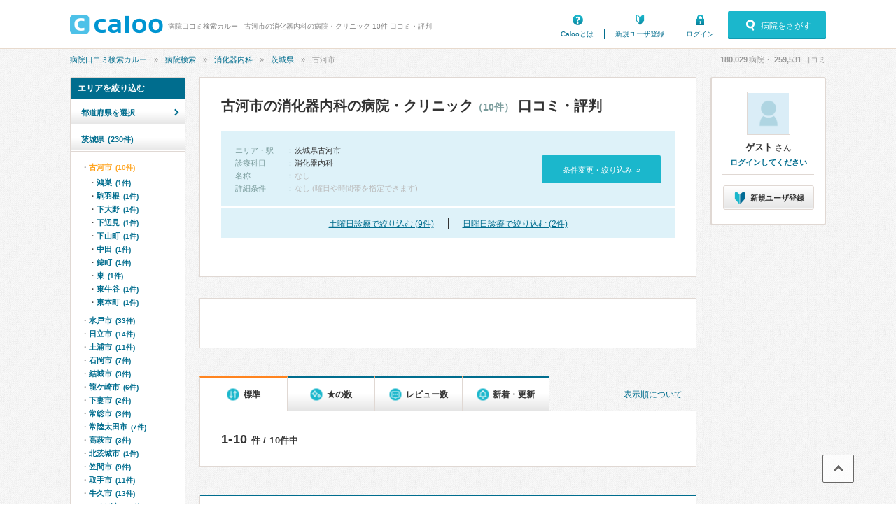

--- FILE ---
content_type: text/html; charset=UTF-8
request_url: https://caloo.jp/hospitals/search/08204/k4
body_size: 18728
content:

<!DOCTYPE html>
<html lang='ja'>

<head>
    
    
<meta charset='utf-8' />

<title>古河市の消化器内科の病院・クリニック 10件 口コミ・評判 | 病院口コミ検索カルー</title>

    <meta name='description' content='茨城県古河市の、消化器内科を標榜する病院・クリニック 10件の一覧です。口コミ、評判、治療実績・手術件数から探せます。病院口コミ検索カルーでおすすめの病院を見つけませんか？総和中央病院、よしたけ内科・消化器外科クリニック、岡田クリニック、山中医院、古河総合病院などが人気でおすすめです。' />

<meta property='og:locale' content='ja_JP' />
<meta property='og:url' content='https://caloo.jp/hospitals/search/08204/k4' />
<meta property='og:type' content='website' />
<meta property='og:title' content='古河市の消化器内科の病院・クリニック 10件 口コミ・評判' />
<meta property='og:site_name' content='病院口コミ検索カルー' />
<meta property='og:image' content='https://caloo.jp/img/pc/global/ogimage.jpg' />

    <meta property='og:description' content='茨城県古河市の、消化器内科を標榜する病院・クリニック 10件の一覧です。口コミ、評判、治療実績・手術件数から探せます。病院口コミ検索カルーでおすすめの病院を見つけませんか？総和中央病院、よしたけ内科・消化器外科クリニック、岡田クリニック、山中医院、古河総合病院などが人気でおすすめです。' />

<meta name='twitter:card' content='summary' />


<meta name='format-detection' content='telephone=no' />

<link href='https://caloo.jp/hospitals/search/08204/k4' rel='canonical' />
<link rel="stylesheet" href="/css/pc/style.css?1763511073"><link rel="stylesheet" href="/css/pc/style_main.css?1763511073">
<script src="/js/ext/jquery.min.js?1763511073"></script><script src="/js/pc/global.js?1763511073"></script><script src="/js/ext/leanModal.min.js?1763511073" defer="defer"></script><script src="/js/pc/modal-hospitals-search.js?1763511073" defer="defer"></script><script src="/js/pc/hospitals-search.js?1763511073" defer="defer"></script><script src="/js/pc/sticky-ads.js?1763511073" defer="defer"></script><script src="/js/pc/apokul.js?1763511073" defer="defer"></script><script src="/js/common/search.js?1763511073" defer="defer"></script><script src="https://www.google.com/adsense/search/ads.js" async="async"></script><script>(function(g,o){g[o]=g[o]||function(){(g[o]['q']=g[o]['q']||[]).push(arguments)},g[o]['t']=1*new Date})(window,'_googCsa');</script>
<link rel='shortcut icon' href='/favicon.ico' />
<link rel='apple-touch-icon' href='/img/sp/global/webclip.png' />

<!-- Google Tag Manager -->
<script>(function(w,d,s,l,i){w[l]=w[l]||[];w[l].push({'gtm.start':
new Date().getTime(),event:'gtm.js'});var f=d.getElementsByTagName(s)[0],
j=d.createElement(s),dl=l!='dataLayer'?'&l='+l:'';j.async=true;j.src=
'https://www.googletagmanager.com/gtm.js?id='+i+dl;f.parentNode.insertBefore(j,f);
})(window,document,'script','dataLayer','GTM-T47B95K');</script>
<!-- End Google Tag Manager -->

    
<script async='async' src='https://securepubads.g.doubleclick.net/tag/js/gpt.js'></script>

<script>
    window.googletag = window.googletag || {cmd: []};

    googletag.cmd.push(function() {
        var SPresponsive = googletag.sizeMapping().addSize([340,0], [[300,250],[336,280]]).addSize([0,0], [300,250]).build();

                                    googletag.defineSlot('/6873731/Caloo_PC_hospitals_search_160x600', [160,600], 'dfp-Caloo_PC_hospitals_search_160x600')
                                    .addService(googletag.pubads());
        
                                                        googletag.pubads().setTargeting('area_id', "08204");
                                                                googletag.pubads().setTargeting('kamok_id', "4");
                                    
        googletag.pubads().enableSingleRequest();
        googletag.pubads().enableLazyLoad();

        googletag.enableServices();
    });
</script>
    
    </head>

<body>
<!-- Google Tag Manager (noscript) -->
<noscript><iframe src="https://www.googletagmanager.com/ns.html?id=GTM-T47B95K"
height="0" width="0" style="display:none;visibility:hidden"></iframe></noscript>
<!-- End Google Tag Manager (noscript) -->

<div id='container'>


<!-- ▼ヘッダー▼　-->

<header id='header-main'>
<div class='inner'>

<a href='/' id='hlogo'><img src='/img/pc/global/logo.png' alt='caloo' /></a>

<div id='hcopy'>
病院口コミ検索カルー - 古河市の消化器内科の病院・クリニック 10件 口コミ・評判</div>

<ul>
<li class='menu1'><a href='/help/guide'>Calooとは</a></li>
    <li class='menu2'><a href='/users/regist'>新規ユーザ登録</a></li>
    <li class='menu3'><a href='/users/login'>ログイン</a></li>
</ul>

    <a href='#modal-detail' rel='leanModal' class='modal-open'>
    <span class='icons'>病院をさがす</span>
    </a>

</div>
</header>

<!-- ▼パンくず▼　-->
<nav id='breadcrumb'>
<ul><li><a href="/">病院口コミ検索カルー</a></li><li><a href="/hospitals/search/all/all">病院検索</a></li><li><a href="/hospitals/search/all/k4">消化器内科</a></li><li><a href="/hospitals/search/08/k4">茨城県</a></li><li>古河市</li></ul><script type='application/ld+json'>{"@context":"http:\/\/schema.org","@type":"BreadcrumbList","itemListElement":[{"@type":"ListItem","position":1,"item":{"@id":"https:\/\/caloo.jp\/","name":"\u75c5\u9662\u53e3\u30b3\u30df\u691c\u7d22\u30ab\u30eb\u30fc"}},{"@type":"ListItem","position":2,"item":{"@id":"https:\/\/caloo.jp\/hospitals\/search\/all\/all","name":"\u75c5\u9662\u691c\u7d22"}},{"@type":"ListItem","position":3,"item":{"@id":"https:\/\/caloo.jp\/hospitals\/search\/all\/k4","name":"\u6d88\u5316\u5668\u5185\u79d1"}},{"@type":"ListItem","position":4,"item":{"@id":"https:\/\/caloo.jp\/hospitals\/search\/08\/k4","name":"\u8328\u57ce\u770c"}},{"@type":"ListItem","position":5,"item":{"@id":"https:\/\/caloo.jp\/hospitals\/search\/08204\/k4","name":"\u53e4\u6cb3\u5e02"}}]}</script>
<div id='count'>
<em id='global_count_hospitals'>180,029</em>病院・
<em id='global_count_reviews'>259,531</em>口コミ
</div>
</nav>


<!--　▼コンテンツ▼　-->
<div id='contents' class='clearfix'>

<div id='wrap' class='clearfix left'>

<!--メイン-->
<div id='main710' class='right'>

<div class='search-result'>

<h1>
古河市の消化器内科の病院・クリニック<span>（10件）</span>
 口コミ・評判</h1>


<div class='search-box'>

<dl class='clearfix'>

<dt>エリア・駅</dt>
<dd>
    <em>茨城県古河市</em>
</dd>

    <dt>診療科目</dt>
    <dd><em>消化器内科</em></dd>

<dt>名称</dt>
<dd>
    なし
</dd>

<dt>詳細条件</dt>
<dd>
    なし (曜日や時間帯を指定できます)
</dd>

</dl>

<a href='#modal-detail' rel='leanModal'>条件変更・絞り込み&nbsp;&nbsp;»</a>

</div>

    <div class='search-weekend'>
        <ul>
            <li><a href="/hospitals/search/08204/k4?w=6">土曜日診療で絞り込む (9件)</a></li><li><a href="/hospitals/search/08204/k4?w=7">日曜日診療で絞り込む (2件)</a></li>        </ul>
    </div>

</div><!-- /search-result -->

<div class='search-ads'>
<div id='afs-1' class='ads'></div>

<script type='text/javascript'>
var pageOptions = {
  'pubId': 'pub-9002193752643415',
  'query': '茨城県古河市 消化器内科 医院',
  'channel': '4673448760',
  'styleId': '9509074729',
  'hl': 'ja',
  'numRepeated': 3
};

var AfsResultA = {
  'container': 'afs-1',
  'maxTop': 3,
  'longerHeadlines': true,
  'detailedAttribution': false,
};

var AfsResultB = {
  'container': 'afs-2',
  'number': 5,
  'longerHeadlines': true,
  'detailedAttribution': false,
};

var AfsResultC = {
  'container': 'afs-3',
  'number': 5,
  'longerHeadlines': true,
  'detailedAttribution': false,
};
</script>
<script>
    _googCsa('ads', pageOptions, AfsResultA, AfsResultC);
</script>
</div>


<div class="search-result-sort">
<a href="/terms/guideline#algorithm" class="link-algorithm">表示順について</a>

<ul>
<li>
    <span class="icons">標準</span>
</li>
<li>
    <a href='/hospitals/search/08204/k4?s=star' rel='nofollow'><span class="icons">★の数</span></a>
</li>
<li>
    <a href='/hospitals/search/08204/k4?s=revnum' rel='nofollow'><span class="icons">レビュー数</span></a>
</li>
<li>
    <a href='/hospitals/search/08204/k4?s=new' rel='nofollow'><span class="icons">新着・更新</span></a>
</li>
</ul>
</div>

<div class='search-result-pager'>
<em>1-10</em>件 / 10件中
</div>








<div class='list-search'>

<div class='list-search-top'>


<h2>
<a href='/hospitals/detail/1080000165'>
総和中央病院</a>
</h2>

<ul class='tags'>
<li class='icons area'>
茨城県古河市駒羽根</li>
    <li class='icons parking'>駐車場あり</li>
    <li class='icons dpc'><a href='/hospitals/detail/1080000165/achievements' rel='nofollow'>治療実績</a></li>
    <li class="icons mynumber">マイナ受付
        </li>
</ul>


</div>



    <ul class='hosptags'>
    <li class='icons hol'>土曜（〜17:00）</li>    </ul>





<div class='hospinfo'>

<div class='hosptypeicons hosptype0'>
    病院</div>



<div class='score'>

<span class='stars-m star45'>
4.37</span>

<span class='icons review'>
<a href='/hospitals/detail/1080000165/reviews'>
口コミ3件
</a>
</span>


</div>



<div class='hospkeyword'>
<div class='title'><span class='icons'>icons</span>消化器内科について</div>


    <dl class='clearfix'>
            <dt>【専門医・資格】</dt>
        <dd>消化器病専門医、消化器内視鏡専門医</dd>
            <dt>【診療・治療法】</dt>
        <dd>胃カメラ（胃内視鏡検査）、大腸カメラ（大腸内視鏡検査）</dd>
        </dl>

</div>





            
        <a href='/hospitals/detail/1080000165/reviews#review-223686' class='hosprevw'>
        <ul class='clearfix'>
                    <li><span class='tags icons'>外科・けが</span></li>
                            <li class='star icons'>5.0</li>
                </ul>
        <div class='title'>対応が素晴らしいです</div>
        </a>

            
        <a href='/hospitals/detail/1080000165/reviews#review-84627' class='hosprevw'>
        <ul class='clearfix'>
                    <li><span class='tags icons'>小児科・発疹（子供）</span></li>
                            <li class='star icons'>5.0</li>
                </ul>
        <div class='title'>小児科はの先生はとても優しい方です。</div>
        </a>

            
        <a href='/hospitals/detail/1080000165/reviews#review-29886' class='hosprevw'>
        <ul class='clearfix'>
                    <li><span class='tags icons'>整形外科・けが</span></li>
                            <li class='star icons'>5.0</li>
                </ul>
        <div class='title'>総和中央病院のリハビリはかなり腕が良いようです。</div>
        </a>

    

<dl class='hospkamoks clearfix'>

    <dt>診療科：</dt>
    <dd><mark>消化器内科</mark>、内科、リウマチ科、神経内科、腎臓内科、外科、消化器外科、整形外科、リハビリテーション科、皮膚科、小児科</dd>

    <dt>専門医・資格：</dt>
    <dd>総合内科専門医、外科専門医、消化器病専門医、消化器内視鏡専門医、透析専門医、神経内科専門医、整形外科専門医</dd>

</dl>



<div class='icons access-up'>
アクセス数&emsp;
10月：<em>303</em>
&emsp;|&emsp;
9月：<em>292</em>
&emsp;|&emsp;
年間：<em>3,804</em>
</div>


</div>





<table class='hosp-time'>

<thead>
<tr>
<th></th><th>月</th><th>火</th><th>水</th><th>木</th><th>金</th><th class='sat'>土</th><th class='hol'>日</th><th class='hol'>祝</th>
</tr>
</thead>

<tbody>
    <tr>
    <td>09:00-12:00</td>
                        <td>
        
                    <em>●</em>
        
        </td>
                        <td>
        
                    <em>●</em>
        
        </td>
                        <td>
        
                    <em>●</em>
        
        </td>
                        <td>
        
                    <em>●</em>
        
        </td>
                        <td>
        
                    <em>●</em>
        
        </td>
                        <td>
        
                    <em>●</em>
        
        </td>
                        <td>
        
                            
        </td>
                        <td>
        
                            
        </td>
        </tr>
    <tr>
    <td>14:00-18:30</td>
                        <td>
        
                    <em>●</em>
        
        </td>
                        <td>
        
                    14:00-17:00        
        </td>
                        <td>
        
                    <em>●</em>
        
        </td>
                        <td>
        
                    14:00-17:00        
        </td>
                        <td>
        
                    <em>●</em>
        
        </td>
                        <td>
        
                    14:00-17:00        
        </td>
                        <td>
        
                            
        </td>
                        <td>
        
                            
        </td>
        </tr>
</tbody>

</table>




</div>


<div class='list-search'>

<div class='list-search-top'>


<h2>
<a href='/hospitals/detail/4080000530'>
よしたけ内科・消化器外科クリニック</a>
</h2>

<ul class='tags'>
<li class='icons area'>
茨城県古河市下辺見</li>
    <li class='icons parking'>駐車場あり</li>
    <li class="icons mynumber">マイナ受付
        </li>
</ul>


</div>



    <ul class='hosptags'>
    <li class='icons hol'>土曜（〜17:00）</li>    </ul>





<div class='hospinfo'>

<div class='hosptypeicons hosptype16'>
    診療所</div>



<div class='score'>

<span class='stars-m star40'>
4.15</span>

<span class='icons review'>
<a href='/hospitals/detail/4080000530/reviews'>
口コミ6件
</a>
</span>


</div>



<div class='hospkeyword'>
<div class='title'><span class='icons'>icons</span>消化器内科について</div>


    <dl class='clearfix'>
            <dt>【診療・治療法】</dt>
        <dd>胃カメラ（胃内視鏡検査）</dd>
        </dl>

</div>



            
        <a href='/hospitals/detail/4080000530/reviews#review-399463' class='hosprevw pickup'>
        <ul class='clearfix'>
        <li>
        <span class='revw'>消化器内科の口コミ</span>
                    <span class='tags icons'>消化器内科</span>
                </li>
                    <li class='star icons'>5.0</li>
                </ul>
        <div class='title'>最高の病院です😁</div>
        <div class='text'>先生の説明がわかりやすくて、とても親切です。
スタッフの方々の対応も丁寧で、みんな優しいです。待ち時間も少なく、時間通り診察してくれます。
先生の説明が要点を絞って絵を描きながら説明してくれるので</div>
        </a>

            
        <a href='/hospitals/detail/4080000530/reviews#review-477843' class='hosprevw pickup'>
        <ul class='clearfix'>
        <li>
        <span class='revw'>消化器内科の口コミ</span>
                    <span class='tags icons'>消化器内科・便秘・腰痛</span>
                </li>
                    <li class='star icons'>4.5</li>
                </ul>
        <div class='title'>親切で丁寧な先生と看護師</div>
        <div class='text'>腰痛からの強い腹痛と吐き気、便秘で受診しました。予約の割には結構待たされましたが、腰痛に気を使ってもらい、レントゲンと触診をしてもらい、説明もわかりやすく丁寧な先生でした。

看護師さんも優しくて</div>
        </a>

            
        <a href='/hospitals/detail/4080000530/reviews#review-339971' class='hosprevw pickup'>
        <ul class='clearfix'>
        <li>
        <span class='revw'>消化器内科の口コミ</span>
                    <span class='tags icons'>消化器内科</span>
                </li>
                    <li class='star icons'>2.0</li>
                </ul>
        <div class='title'>受付の方と看護師さんは親切でした</div>
        <div class='text'>1ヶ月ほど下腹部の痛みが続いていたので、受診させていただきました。こんなに長く腹痛が続いたことがなかったので不安な気持ちでした。いざ受診すると先生はお腹を触って問診しただけで、気にしなくて大丈夫とのこ</div>
        </a>

    



<dl class='hospkamoks clearfix'>

    <dt>診療科：</dt>
    <dd><mark>消化器内科</mark>、内科、消化器外科</dd>

    <dt>専門医・資格：</dt>
    <dd>外科専門医、消化器外科専門医</dd>

</dl>



<div class='icons access-down'>
アクセス数&emsp;
10月：<em>304</em>
&emsp;|&emsp;
9月：<em>334</em>
&emsp;|&emsp;
年間：<em>3,809</em>
</div>


</div>





<table class='hosp-time'>

<thead>
<tr>
<th></th><th>月</th><th>火</th><th>水</th><th>木</th><th>金</th><th class='sat'>土</th><th class='hol'>日</th><th class='hol'>祝</th>
</tr>
</thead>

<tbody>
    <tr>
    <td>09:00-12:00</td>
                        <td>
        
                    <em>●</em>
        
        </td>
                        <td>
        
                    <em>●</em>
        
        </td>
                        <td>
        
                    <em>●</em>
        
        </td>
                        <td>
        
                            
        </td>
                        <td>
        
                    <em>●</em>
        
        </td>
                        <td>
        
                    <em>●</em>
        
        </td>
                        <td>
        
                            
        </td>
                        <td>
        
                            
        </td>
        </tr>
    <tr>
    <td>14:30-18:00</td>
                        <td>
        
                    <em>●</em>
        
        </td>
                        <td>
        
                    <em>●</em>
        
        </td>
                        <td>
        
                    <em>●</em>
        
        </td>
                        <td>
        
                            
        </td>
                        <td>
        
                    <em>●</em>
        
        </td>
                        <td>
        
                    14:00-17:00        
        </td>
                        <td>
        
                            
        </td>
                        <td>
        
                            
        </td>
        </tr>
</tbody>

</table>




</div>


<div class='list-search'>

<div class='list-search-top'>


<h2>
<a href='/hospitals/detail/2080001399'>
岡田クリニック</a>
</h2>

<ul class='tags'>
<li class='icons area'>
茨城県古河市下大野</li>
    <li class='icons parking'>駐車場あり</li>
    <li class="icons mynumber">マイナ受付
        </li>
</ul>


</div>



    <ul class='hosptags'>
    <li class='icons hol'>土曜（〜17:00）・日曜</li>    </ul>





<div class='hospinfo'>

<div class='hosptypeicons hosptype16'>
    診療所</div>



<div class='score'>

<span class='stars-m star35'>
3.66</span>

<span class='icons review'>
<a href='/hospitals/detail/2080001399/reviews'>
口コミ2件
</a>
</span>


</div>



<div class='hospkeyword'>
<div class='title'><span class='icons'>icons</span>消化器内科について</div>


    <dl class='clearfix'>
            <dt>【専門医・資格】</dt>
        <dd>消化器内視鏡専門医</dd>
            <dt>【診療・治療法】</dt>
        <dd>胃カメラ（胃内視鏡検査）、大腸カメラ（大腸内視鏡検査）</dd>
        </dl>

</div>





            
        <a href='/hospitals/detail/2080001399/reviews#review-306430' class='hosprevw'>
        <ul class='clearfix'>
                    <li><span class='tags icons'>小児科</span></li>
                            <li class='star icons'>5.0</li>
                </ul>
        <div class='title'>健康診断に行ってきました！</div>
        </a>

            
        <a href='/hospitals/detail/2080001399/reviews#review-84621' class='hosprevw'>
        <ul class='clearfix'>
                    <li><span class='tags icons'>内科・かぜ・発熱・だるい・喉が痛い・体調不良・鼻のつまり</span></li>
                            <li class='star icons'>3.5</li>
                </ul>
        <div class='title'>診察時間前の予約をオススメします！</div>
        </a>

    

<dl class='hospkamoks clearfix'>

    <dt>診療科：</dt>
    <dd><mark>消化器内科</mark>、内科、外科、肛門科、小児科</dd>

    <dt>専門医・資格：</dt>
    <dd>外科専門医、消化器内視鏡専門医</dd>

</dl>



<div class='icons access-up'>
アクセス数&emsp;
10月：<em>242</em>
&emsp;|&emsp;
9月：<em>194</em>
&emsp;|&emsp;
年間：<em>3,894</em>
</div>


</div>





<table class='hosp-time'>

<thead>
<tr>
<th></th><th>月</th><th>火</th><th>水</th><th>木</th><th>金</th><th class='sat'>土</th><th class='hol'>日</th><th class='hol'>祝</th>
</tr>
</thead>

<tbody>
    <tr>
    <td>09:00-12:00</td>
                        <td>
        
                    <em>●</em>
        
        </td>
                        <td>
        
                    <em>●</em>
        
        </td>
                        <td>
        
                            
        </td>
                        <td>
        
                    <em>●</em>
        
        </td>
                        <td>
        
                    <em>●</em>
        
        </td>
                        <td>
        
                    <em>●</em>
        
        </td>
                        <td>
        
                    <em>●</em>
        
        </td>
                        <td>
        
                            
        </td>
        </tr>
    <tr>
    <td>15:00-18:00</td>
                        <td>
        
                    <em>●</em>
        
        </td>
                        <td>
        
                    <em>●</em>
        
        </td>
                        <td>
        
                            
        </td>
                        <td>
        
                    <em>●</em>
        
        </td>
                        <td>
        
                    <em>●</em>
        
        </td>
                        <td>
        
                    14:00-17:00        
        </td>
                        <td>
        
                            
        </td>
                        <td>
        
                            
        </td>
        </tr>
</tbody>

</table>




</div>


<div class='list-search'>

<div class='list-search-top'>


<h2>
<a href='/hospitals/detail/2080001393'>
山中医院</a>
</h2>

<ul class='tags'>
<li class='icons area'>
茨城県古河市東（<a href="/hospitals/search/s1131915/k4">古河駅</a>）</li>
    <li class='icons parking'>駐車場あり</li>
    <li class="icons mynumber">マイナ受付
        </li>
    <li class="icons digital-prescription">電子処方せん対応</li>
</ul>


</div>



    <ul class='hosptags'>
    <li class='icons hol'>日曜</li><li class='icons time'>朝（8:30〜）</li><li class='woman'><span class='icons'>女医在籍</span></li>    </ul>





<div class='hospinfo'>

<div class='hosptypeicons hosptype16'>
    診療所</div>



<div class='score'>

<span class='stars-m star35'>
3.40</span>

<span class='icons review'>
<a href='/hospitals/detail/2080001393/reviews'>
口コミ1件
</a>
</span>


</div>



<div class='hospkeyword'>
<div class='title'><span class='icons'>icons</span>消化器内科について</div>


    <dl class='clearfix'>
            <dt>【専門医・資格】</dt>
        <dd>肝臓専門医</dd>
            <dt>【診療・治療法】</dt>
        <dd>胃カメラ（胃内視鏡検査）、大腸カメラ（大腸内視鏡検査）</dd>
        </dl>

</div>



            
        <a href='/hospitals/detail/2080001393/reviews#review-468386' class='hosprevw pickup'>
        <ul class='clearfix'>
        <li>
        <span class='revw'>消化器内科の口コミ</span>
                    <span class='tags icons'>消化器内科・胃痛・腹痛</span>
                </li>
                    <li class='star icons'>5.0</li>
                </ul>
        <div class='title'>かかりつけにしたいと思いました。</div>
        <div class='text'>数年前からみぞおち辺りの痛みは定期的に感じていて、人間ドックでも指摘されていました。
今回は痛みが引かず、ちゃんと病院で診てもらおうと検索してこちらの病院にしました。
夕方の閉院時間ぎりぎりに初診</div>
        </a>

    



<dl class='hospkamoks clearfix'>

    <dt>診療科：</dt>
    <dd><mark>消化器内科</mark>、内科、呼吸器内科、循環器内科、糖尿病科</dd>

    <dt>専門医・資格：</dt>
    <dd>総合内科専門医、糖尿病専門医、呼吸器専門医、循環器専門医、消化器外科専門医、肝臓専門医</dd>

</dl>



<div class='icons access-up'>
アクセス数&emsp;
10月：<em>146</em>
&emsp;|&emsp;
9月：<em>88</em>
&emsp;|&emsp;
年間：<em>800</em>
</div>


</div>





<table class='hosp-time'>

<thead>
<tr>
<th></th><th>月</th><th>火</th><th>水</th><th>木</th><th>金</th><th class='sat'>土</th><th class='hol'>日</th><th class='hol'>祝</th>
</tr>
</thead>

<tbody>
    <tr>
    <td>08:30-12:00</td>
                        <td>
        
                    <em>●</em>
        
        </td>
                        <td>
        
                    <em>●</em>
        
        </td>
                        <td>
        
                    <em>●</em>
        
        </td>
                        <td>
        
                    <em>●</em>
        
        </td>
                        <td>
        
                    <em>●</em>
        
        </td>
                        <td>
        
                            
        </td>
                        <td>
        
                    <em>●</em>
        
        </td>
                        <td>
        
                            
        </td>
        </tr>
    <tr>
    <td>15:00-18:00</td>
                        <td>
        
                    <em>●</em>
        
        </td>
                        <td>
        
                    <em>●</em>
        
        </td>
                        <td>
        
                    <em>●</em>
        
        </td>
                        <td>
        
                    <em>●</em>
        
        </td>
                        <td>
        
                    <em>●</em>
        
        </td>
                        <td>
        
                            
        </td>
                        <td>
        
                    <em>●</em>
        
        </td>
                        <td>
        
                            
        </td>
        </tr>
</tbody>

</table>




</div>


<div class='list-search'>

<div class='list-search-top'>


<h2>
<a href='/hospitals/detail/1080000168'>
<span>医療法人徳洲会</span>古河総合病院</a>
</h2>

<ul class='tags'>
<li class='icons area'>
茨城県古河市鴻巣</li>
    <li class='icons parking'>駐車場あり</li>
    <li class='icons card'>電子決済可</li>
    <li class='icons dpc'><a href='/hospitals/detail/1080000168/achievements' rel='nofollow'>治療実績</a></li>
    <li class="icons mynumber">マイナ受付
            (スマホ可)
        </li>
    <li class="icons digital-prescription">電子処方せん対応</li>
</ul>


</div>



    <ul class='hosptags'>
    <li class='icons hol'>土曜（〜14:30）</li><li class='woman'><span class='icons'>女医在籍</span></li>    </ul>





<div class='hospinfo'>

<div class='hosptypeicons hosptype0'>
    病院</div>



<div class='score'>

<span class='stars-m star30'>
2.80</span>

<span class='icons review'>
<a href='/hospitals/detail/1080000168/reviews'>
口コミ13件
</a>
</span>


</div>



<div class='hospkeyword'>
<div class='title'><span class='icons'>icons</span>消化器内科について</div>


    <dl class='clearfix'>
            <dt>【専門医・資格】</dt>
        <dd>消化器病専門医、肝臓専門医、大腸肛門病専門医、消化器内視鏡専門医</dd>
            <dt>【診療・治療法】</dt>
        <dd>胃カメラ（胃内視鏡検査）、大腸カメラ（大腸内視鏡検査）</dd>
        </dl>

</div>



            
        <a href='/hospitals/detail/1080000168/reviews#review-227917' class='hosprevw pickup'>
        <ul class='clearfix'>
        <li>
        <span class='revw'>消化器内科の口コミ</span>
                    <span class='tags icons'>消化器内科・血便</span>
                </li>
                    <li class='star icons'>4.5</li>
                </ul>
        <div class='title'>入院患者に対する病院の管理体制が素晴らしい</div>
        <div class='text'>正月明けに血便で胃カメラ検査をして、即入院となりました。
入院は9日間で7日間が点滴でした。最近ミスが多い病院が報道される中、ここの病院はミスが起こらないように可能な限りのミス防止措置が徹底的に行わ</div>
        </a>

    

            
        <a href='/hospitals/detail/1080000168/reviews#review-411851' class='hosprevw'>
        <ul class='clearfix'>
                    <li><span class='tags icons'>整形外科</span></li>
                            <li class='star icons'>5.0</li>
                </ul>
        <div class='title'>整形外科、外来手術</div>
        </a>

            
        <a href='/hospitals/detail/1080000168/reviews#review-359003' class='hosprevw'>
        <ul class='clearfix'>
                    <li><span class='tags icons'>婦人科・子宮筋腫・不性器出血（女性）</span></li>
                            <li class='star icons'>5.0</li>
                </ul>
        <div class='title'>ミレーナ挿入のため</div>
        </a>

    

<dl class='hospkamoks clearfix'>

    <dt>診療科：</dt>
    <dd><mark>消化器内科</mark>、内科、循環器内科、外科、脳神経外科、整形外科、形成外科、リハビリテーション科、皮膚科、泌尿器科、眼科、婦人科、小児科、歯科口腔外科、放射線科</dd>

    <dt>専門医・資格：</dt>
    <dd>総合内科専門医、血液専門医、外科専門医、糖尿病専門医、呼吸器専門医、循環器専門医、心臓血管外科専門医、消化器病専門医、消化器外科専門医、肝臓専門医、大腸肛門病専門医、消化器内視鏡専門医、脳神経外科専門医、整形外科専門医、リハビリテーション科専門医、形成外科専門医、皮膚科専門医、眼科専門医、産婦人科専門医、婦人科腫瘍専門医、小児科専門医、麻酔科専門医、ペインクリニック専門医</dd>

</dl>



<div class='icons access-down'>
アクセス数&emsp;
10月：<em>1,318</em>
&emsp;|&emsp;
9月：<em>1,546</em>
&emsp;|&emsp;
年間：<em>16,745</em>
</div>


</div>





<table class='hosp-time'>

<thead>
<tr>
<th></th><th>月</th><th>火</th><th>水</th><th>木</th><th>金</th><th class='sat'>土</th><th class='hol'>日</th><th class='hol'>祝</th>
</tr>
</thead>

<tbody>
    <tr>
    <td>09:00-12:30</td>
                        <td>
        
                    <em>●</em>
        
        </td>
                        <td>
        
                    <em>●</em>
        
        </td>
                        <td>
        
                    <em>●</em>
        
        </td>
                        <td>
        
                    <em>●</em>
        
        </td>
                        <td>
        
                    <em>●</em>
        
        </td>
                        <td>
        
                    <em>●</em>
        
        </td>
                        <td>
        
                            
        </td>
                        <td>
        
                            
        </td>
        </tr>
    <tr>
    <td>13:30-17:00</td>
                        <td>
        
                    <em>●</em>
        
        </td>
                        <td>
        
                    <em>●</em>
        
        </td>
                        <td>
        
                    <em>●</em>
        
        </td>
                        <td>
        
                    <em>●</em>
        
        </td>
                        <td>
        
                    <em>●</em>
        
        </td>
                        <td>
        
                    13:00-14:30        
        </td>
                        <td>
        
                            
        </td>
                        <td>
        
                            
        </td>
        </tr>
    <tr>
    <td>17:30-19:00</td>
                        <td>
        
                    <em>●</em>
        
        </td>
                        <td>
        
                    <em>●</em>
        
        </td>
                        <td>
        
                    <em>●</em>
        
        </td>
                        <td>
        
                    <em>●</em>
        
        </td>
                        <td>
        
                    <em>●</em>
        
        </td>
                        <td>
        
                            
        </td>
                        <td>
        
                            
        </td>
                        <td>
        
                            
        </td>
        </tr>
</tbody>

</table>




</div>


<div class='list-search'>

<div class='list-search-top'>


<h2>
<a href='/hospitals/detail/2080001378'>
医療法人 田中医院</a>
</h2>

<ul class='tags'>
<li class='icons area'>
茨城県古河市錦町</li>
    <li class='icons parking'>駐車場あり</li>
    <li class="icons mynumber">マイナ受付
        </li>
    <li class="icons digital-prescription">電子処方せん対応</li>
</ul>


</div>



    <ul class='hosptags'>
    <li class='icons hol'>土曜（〜17:30）</li><li class='icons time'>朝（8:30〜）</li>    </ul>





<div class='hospinfo'>

<div class='hosptypeicons hosptype16'>
    診療所</div>



<div class='score'>

<span class='stars-m star0'>
－</span>

<span class='icons review'>
<a href='/hospitals/detail/2080001378/reviews'>
口コミ0件
</a>
</span>


</div>



<div class='hospkeyword'>
<div class='title'><span class='icons'>icons</span>消化器内科について</div>


    <dl class='clearfix'>
            <dt>【専門医・資格】</dt>
        <dd>消化器病専門医、消化器内視鏡専門医</dd>
            <dt>【診療・治療法】</dt>
        <dd>胃カメラ（胃内視鏡検査）、大腸カメラ（大腸内視鏡検査）</dd>
        </dl>

</div>




<dl class='hospkamoks clearfix'>

    <dt>診療科：</dt>
    <dd><mark>消化器内科</mark>、内科</dd>

    <dt>専門医・資格：</dt>
    <dd>消化器病専門医、消化器内視鏡専門医、乳腺専門医、救急科専門医</dd>

</dl>



<div class='icons access-down'>
アクセス数&emsp;
10月：<em>28</em>
&emsp;|&emsp;
9月：<em>30</em>
&emsp;|&emsp;
年間：<em>281</em>
</div>


</div>





<table class='hosp-time'>

<thead>
<tr>
<th></th><th>月</th><th>火</th><th>水</th><th>木</th><th>金</th><th class='sat'>土</th><th class='hol'>日</th><th class='hol'>祝</th>
</tr>
</thead>

<tbody>
    <tr>
    <td>08:30-12:00</td>
                        <td>
        
                    <em>●</em>
        
        </td>
                        <td>
        
                    <em>●</em>
        
        </td>
                        <td>
        
                            
        </td>
                        <td>
        
                    <em>●</em>
        
        </td>
                        <td>
        
                    <em>●</em>
        
        </td>
                        <td>
        
                    <em>●</em>
        
        </td>
                        <td>
        
                            
        </td>
                        <td>
        
                            
        </td>
        </tr>
    <tr>
    <td>15:00-17:30</td>
                        <td>
        
                    <em>●</em>
        
        </td>
                        <td>
        
                    <em>●</em>
        
        </td>
                        <td>
        
                            
        </td>
                        <td>
        
                    <em>●</em>
        
        </td>
                        <td>
        
                    <em>●</em>
        
        </td>
                        <td>
        
                    <em>●</em>
        
        </td>
                        <td>
        
                            
        </td>
                        <td>
        
                            
        </td>
        </tr>
</tbody>

</table>




</div>


<div class='list-search'>

<div class='list-search-top'>


<h2>
<a href='/hospitals/detail/2080001381'>
<span>医療法人愛仁会</span>利根川橋クリニック</a>
</h2>

<ul class='tags'>
<li class='icons area'>
茨城県古河市中田</li>
    <li class='icons parking'>駐車場あり</li>
    <li class="icons mynumber">マイナ受付
        </li>
</ul>


</div>



    <ul class='hosptags'>
    <li class='icons hol'>土曜（〜12:30）</li>    </ul>





<div class='hospinfo'>

<div class='hosptypeicons hosptype16'>
    診療所</div>



<div class='score'>

<span class='stars-m star0'>
－</span>

<span class='icons review'>
<a href='/hospitals/detail/2080001381/reviews'>
口コミ0件
</a>
</span>


</div>



<div class='hospkeyword'>
<div class='title'><span class='icons'>icons</span>消化器内科について</div>


    <dl class='clearfix'>
            <dt>【専門医・資格】</dt>
        <dd>肝臓専門医、消化器内視鏡専門医</dd>
            <dt>【診療・治療法】</dt>
        <dd>胃カメラ（胃内視鏡検査）、大腸カメラ（大腸内視鏡検査）</dd>
        </dl>

</div>




<dl class='hospkamoks clearfix'>

    <dt>診療科：</dt>
    <dd><mark>消化器内科</mark>、内科、人工透析、外科、泌尿器科</dd>

    <dt>専門医・資格：</dt>
    <dd>総合内科専門医、外科専門医、循環器専門医、肝臓専門医、消化器内視鏡専門医、腎臓専門医、透析専門医、がん治療認定医</dd>

</dl>



<div class='icons access-down'>
アクセス数&emsp;
10月：<em>26</em>
&emsp;|&emsp;
9月：<em>30</em>
&emsp;|&emsp;
年間：<em>246</em>
</div>


</div>





<table class='hosp-time'>

<thead>
<tr>
<th></th><th>月</th><th>火</th><th>水</th><th>木</th><th>金</th><th class='sat'>土</th><th class='hol'>日</th><th class='hol'>祝</th>
</tr>
</thead>

<tbody>
    <tr>
    <td>09:00-12:30</td>
                        <td>
        
                    <em>●</em>
        
        </td>
                        <td>
        
                    <em>●</em>
        
        </td>
                        <td>
        
                    <em>●</em>
        
        </td>
                        <td>
        
                    <em>●</em>
        
        </td>
                        <td>
        
                    <em>●</em>
        
        </td>
                        <td>
        
                    <em>●</em>
        
        </td>
                        <td>
        
                            
        </td>
                        <td>
        
                            
        </td>
        </tr>
    <tr>
    <td>15:00-18:00</td>
                        <td>
        
                    <em>●</em>
        
        </td>
                        <td>
        
                    <em>●</em>
        
        </td>
                        <td>
        
                    <em>●</em>
        
        </td>
                        <td>
        
                    <em>●</em>
        
        </td>
                        <td>
        
                    <em>●</em>
        
        </td>
                        <td>
        
                            
        </td>
                        <td>
        
                            
        </td>
                        <td>
        
                            
        </td>
        </tr>
</tbody>

</table>




</div>


<div class='list-search'>

<div class='list-search-top'>


<h2>
<a href='/hospitals/detail/2080001391'>
松永外科医院</a>
</h2>

<ul class='tags'>
<li class='icons area'>
茨城県古河市東本町</li>
    <li class='icons parking'>駐車場あり</li>
    <li class="icons mynumber">マイナ受付
        </li>
</ul>


</div>



    <ul class='hosptags'>
    <li class='icons hol'>土曜（〜12:00）</li>    </ul>





<div class='hospinfo'>

<div class='hosptypeicons hosptype16'>
    診療所</div>



<div class='score'>

<span class='stars-m star0'>
－</span>

<span class='icons review'>
<a href='/hospitals/detail/2080001391/reviews'>
口コミ0件
</a>
</span>


</div>



<div class='hospkeyword'>
<div class='title'><span class='icons'>icons</span>消化器内科について</div>


    <dl class='clearfix'>
            <dt>【診療・治療法】</dt>
        <dd>胃カメラ（胃内視鏡検査）</dd>
        </dl>

</div>




<dl class='hospkamoks clearfix'>

    <dt>診療科：</dt>
    <dd><mark>消化器内科</mark>、内科、外科、整形外科、皮膚科</dd>


</dl>



<div class='icons access-up'>
アクセス数&emsp;
10月：<em>11</em>
&emsp;|&emsp;
9月：<em>8</em>
&emsp;|&emsp;
年間：<em>123</em>
</div>


</div>





<table class='hosp-time'>

<thead>
<tr>
<th></th><th>月</th><th>火</th><th>水</th><th>木</th><th>金</th><th class='sat'>土</th><th class='hol'>日</th><th class='hol'>祝</th>
</tr>
</thead>

<tbody>
    <tr>
    <td>09:00-12:00</td>
                        <td>
        
                    <em>●</em>
        
        </td>
                        <td>
        
                    <em>●</em>
        
        </td>
                        <td>
        
                    <em>●</em>
        
        </td>
                        <td>
        
                            
        </td>
                        <td>
        
                    <em>●</em>
        
        </td>
                        <td>
        
                    <em>●</em>
        
        </td>
                        <td>
        
                            
        </td>
                        <td>
        
                            
        </td>
        </tr>
    <tr>
    <td>14:00-17:00</td>
                        <td>
        
                    <em>●</em>
        
        </td>
                        <td>
        
                    <em>●</em>
        
        </td>
                        <td>
        
                    <em>●</em>
        
        </td>
                        <td>
        
                            
        </td>
                        <td>
        
                    <em>●</em>
        
        </td>
                        <td>
        
                            
        </td>
                        <td>
        
                            
        </td>
                        <td>
        
                            
        </td>
        </tr>
</tbody>

</table>




</div>


<div class='list-search'>

<div class='list-search-top'>


<h2>
<a href='/hospitals/detail/1080000169'>
友愛記念病院</a>
</h2>

<ul class='tags'>
<li class='icons area'>
茨城県古河市東牛谷</li>
    <li class='icons parking'>駐車場あり</li>
    <li class='icons card'>電子決済可</li>
    <li class='icons dpc'><a href='/hospitals/detail/1080000169/achievements' rel='nofollow'>治療実績</a></li>
    <li class="icons mynumber">マイナ受付
            (スマホ可)
        </li>
    <li class="icons digital-prescription">電子処方せん対応</li>
</ul>


</div>



    <ul class='hosptags'>
    <li class='icons hol'>土曜（〜11:00）</li><li class='woman'><span class='icons'>女医在籍</span></li>    </ul>





<div class='hospinfo'>

<div class='hosptypeicons hosptype0'>
    病院</div>



<div class='score'>

<span class='stars-m star25'>
2.25</span>

<span class='icons review'>
<a href='/hospitals/detail/1080000169/reviews'>
口コミ9件
</a>
</span>


</div>



<div class='hospkeyword'>
<div class='title'><span class='icons'>icons</span>消化器内科について</div>


    <dl class='clearfix'>
            <dt>【専門医・資格】</dt>
        <dd>消化器病専門医、肝臓専門医、大腸肛門病専門医、消化器内視鏡専門医</dd>
            <dt>【専門外来】</dt>
        <dd>肝臓病外来、ストーマ専門外来</dd>
            <dt>【診療・治療法】</dt>
        <dd>胃カメラ（胃内視鏡検査）、大腸カメラ（大腸内視鏡検査）</dd>
        </dl>

</div>



            
        <a href='/hospitals/detail/1080000169/reviews#review-369227' class='hosprevw pickup'>
        <ul class='clearfix'>
        <li>
        <span class='revw'>消化器内科の口コミ</span>
                    <span class='tags icons'>消化器内科</span>
                </li>
                    <li class='star icons'>1.0</li>
                </ul>
        <div class='title'>本当に無念です、、、</div>
        <div class='text'>母が、夏に大腿骨を骨折し、こちらで手術をしました。
手術は無事成功し、歩けるようになったのですが、入院中、食事が美味しくなく
食べれない、、と話していました。
コロナ禍なので、面会は出来ないので</div>
        </a>

    

            
        <a href='/hospitals/detail/1080000169/reviews#review-362688' class='hosprevw'>
        <ul class='clearfix'>
                    <li><span class='tags icons'>外科</span></li>
                            <li class='star icons'>5.0</li>
                </ul>
        <div class='title'>対応がすごく丁寧だった</div>
        </a>

            
        <a href='/hospitals/detail/1080000169/reviews#review-41905' class='hosprevw'>
        <ul class='clearfix'>
                    <li><span class='tags icons'>呼吸器内科・胸痛</span></li>
                            <li class='star icons'>4.5</li>
                </ul>
        <div class='title'>丁寧な対応をしてくださいました。</div>
        </a>

    

<dl class='hospkamoks clearfix'>

    <dt>診療科：</dt>
    <dd><mark>消化器内科</mark>、内科、呼吸器内科、循環器内科、外科、呼吸器外科、脳神経外科、整形外科、形成外科、皮膚科、泌尿器科、肛門科、眼科、婦人科、小児科</dd>

    <dt>専門医・資格：</dt>
    <dd>総合内科専門医、アレルギー専門医、リウマチ専門医、血液専門医、外科専門医、糖尿病専門医、甲状腺専門医、呼吸器専門医、呼吸器外科専門医、気管支鏡専門医、循環器専門医、消化器病専門医、消化器外科専門医、肝臓専門医、大腸肛門病専門医、消化器内視鏡専門医、泌尿器科専門医、脳神経外科専門医、整形外科専門医、脊椎脊髄外科専門医、形成外科専門医、皮膚科専門医、眼科専門医、気管食道科専門医、産婦人科専門医、婦人科腫瘍専門医、乳腺専門医、小児科専門医、小児外科専門医、麻酔科専門医、緩和医療専門医、病理専門医、放射線科専門医、救急科専門医、がん薬物療法専門医、がん治療認定医</dd>

</dl>



<div class='icons access-down'>
アクセス数&emsp;
10月：<em>1,030</em>
&emsp;|&emsp;
9月：<em>1,073</em>
&emsp;|&emsp;
年間：<em>11,525</em>
</div>


</div>





<table class='hosp-time'>

<thead>
<tr>
<th></th><th>月</th><th>火</th><th>水</th><th>木</th><th>金</th><th class='sat'>土</th><th class='hol'>日</th><th class='hol'>祝</th>
</tr>
</thead>

<tbody>
    <tr>
    <td>09:00-11:30</td>
                        <td>
        
                    <em>●</em>
        
        </td>
                        <td>
        
                    <em>●</em>
        
        </td>
                        <td>
        
                    <em>●</em>
        
        </td>
                        <td>
        
                    <em>●</em>
        
        </td>
                        <td>
        
                    <em>●</em>
        
        </td>
                        <td>
        
                    09:00-11:00        
        </td>
                        <td>
        
                            
        </td>
                        <td>
        
                            
        </td>
        </tr>
    <tr>
    <td>14:00-16:00</td>
                        <td>
        
                    <em>●</em>
        
        </td>
                        <td>
        
                    <em>●</em>
        
        </td>
                        <td>
        
                    13:30-16:00        
        </td>
                        <td>
        
                    <em>●</em>
        
        </td>
                        <td>
        
                    <em>●</em>
        
        </td>
                        <td>
        
                            
        </td>
                        <td>
        
                            
        </td>
                        <td>
        
                            
        </td>
        </tr>
</tbody>

</table>




</div>


<div class='list-search'>

<div class='list-search-top'>


<h2>
<a href='/hospitals/detail/1080000161'>
古河赤十字病院</a>
</h2>

<ul class='tags'>
<li class='icons area'>
茨城県古河市下山町</li>
    <li class='icons parking'>駐車場あり</li>
    <li class='icons card'>電子決済可</li>
    <li class='icons dpc'><a href='/hospitals/detail/1080000161/achievements' rel='nofollow'>治療実績</a></li>
    <li class="icons mynumber">マイナ受付
        </li>
    <li class="icons digital-prescription">電子処方せん対応</li>
</ul>


</div>



    <ul class='hosptags'>
    <li class='icons hol'>土曜（〜19:30）</li><li class='icons time'>夜（〜19:30）</li><li class='woman'><span class='icons'>女医在籍</span></li>    </ul>





<div class='hospinfo'>

<div class='hosptypeicons hosptype0'>
    病院</div>



<div class='score'>

<span class='stars-m star20'>
2.08</span>

<span class='icons review'>
<a href='/hospitals/detail/1080000161/reviews'>
口コミ6件
</a>
</span>


</div>



<div class='hospkeyword'>
<div class='title'><span class='icons'>icons</span>消化器内科について</div>


    <dl class='clearfix'>
            <dt>【専門医・資格】</dt>
        <dd>消化器病専門医、肝臓専門医、消化器内視鏡専門医</dd>
            <dt>【専門外来】</dt>
        <dd>肝臓病外来</dd>
            <dt>【診療・治療法】</dt>
        <dd>胃カメラ（胃内視鏡検査）、大腸カメラ（大腸内視鏡検査）、体外衝撃波による結石破砕術（ESWL）</dd>
        </dl>

</div>





            
        <a href='/hospitals/detail/1080000161/reviews#review-71084' class='hosprevw'>
        <ul class='clearfix'>
                    <li><span class='tags icons'>乳腺科・乳房のしこり（女性）</span></li>
                            <li class='star icons'>5.0</li>
                </ul>
        <div class='title'>針生検とマンモグラフィー</div>
        </a>

            
        <a href='/hospitals/detail/1080000161/reviews#review-183772' class='hosprevw'>
        <ul class='clearfix'>
                    <li><span class='tags icons'>内科・糖尿病</span></li>
                            <li class='star icons'>3.5</li>
                </ul>
        <div class='title'>建物はきれいです</div>
        </a>

            
        <a href='/hospitals/detail/1080000161/reviews#review-431206' class='hosprevw'>
        <ul class='clearfix'>
                    <li><span class='tags icons'>形成外科</span></li>
                            <li class='star icons'>1.0</li>
                </ul>
        <div class='title'>事務員の態度が非常に悪い</div>
        </a>

    

<dl class='hospkamoks clearfix'>

    <dt>診療科：</dt>
    <dd><mark>消化器内科</mark>、内科、呼吸器内科、循環器内科、糖尿病科、リウマチ科、神経内科、血液内科、腎臓内科、人工透析、外科、心臓血管外科、消化器外科、乳腺科、脳神経外科、整形外科、形成外科、皮膚科、泌尿器科、肛門科、眼科…</dd>

    <dt>専門医・資格：</dt>
    <dd>総合内科専門医、アレルギー専門医、リウマチ専門医、外科専門医、糖尿病専門医、呼吸器専門医、気管支鏡専門医、循環器専門医、心臓血管外科専門医、消化器病専門医、消化器外科専門医、肝臓専門医、消化器内視鏡専門医、泌尿器科専門医、腎臓専門医、透析専門医、脳血管内治療専門医、神経内科専門医、脳神経外科専門医、てんかん専門医、整形外科専門医、形成外科専門医、皮膚科専門医、眼科専門医、耳鼻咽喉科専門医、産婦人科専門医、小児科専門医、麻酔科専門医、ペインクリニック専門医、超音波専門医、漢方専門医、がん治療認定医</dd>

</dl>



<div class='icons access-down'>
アクセス数&emsp;
10月：<em>613</em>
&emsp;|&emsp;
9月：<em>652</em>
&emsp;|&emsp;
年間：<em>7,443</em>
</div>


</div>





<table class='hosp-time'>

<thead>
<tr>
<th></th><th>月</th><th>火</th><th>水</th><th>木</th><th>金</th><th class='sat'>土</th><th class='hol'>日</th><th class='hol'>祝</th>
</tr>
</thead>

<tbody>
    <tr>
    <td>09:00-11:30</td>
                        <td>
        
                    <em>●</em>
        
        </td>
                        <td>
        
                    09:00-19:30        
        </td>
                        <td>
        
                    <em>●</em>
        
        </td>
                        <td>
        
                    <em>●</em>
        
        </td>
                        <td>
        
                    09:00-12:00        
        </td>
                        <td>
        
                    <em>●</em>
        
        </td>
                        <td>
        
                            
        </td>
                        <td>
        
                            
        </td>
        </tr>
    <tr>
    <td>12:30-19:30</td>
                        <td>
        
                    <em>●</em>
        
        </td>
                        <td>
        
                            
        </td>
                        <td>
        
                    <em>●</em>
        
        </td>
                        <td>
        
                    12:00-19:30        
        </td>
                        <td>
        
                    <em>●</em>
        
        </td>
                        <td>
        
                    <em>●</em>
        
        </td>
                        <td>
        
                            
        </td>
                        <td>
        
                            
        </td>
        </tr>
</tbody>

</table>




</div>


<div id='afs-3' class='ads'></div>

<div class='pager'>
<ul>
<li class='prev'>«</li><li>1</li><li class='next'>»</li></ul>
</div>


<div class='search-result'>

<div class='result'>
1-10件 / 10件中</div>

<div class='search-box'>

<dl class='clearfix'>

<dt>エリア・駅</dt>
<dd>
    <em>茨城県古河市</em>
</dd>

    <dt>診療科目</dt>
    <dd><em>消化器内科</em></dd>

<dt>名称</dt>
<dd>
    なし
</dd>

<dt>詳細条件</dt>
<dd>
    なし (曜日や時間帯を指定できます)
</dd>

</dl>

<a href='#modal-detail' rel='leanModal'>条件変更・絞り込み&nbsp;&nbsp;»</a>

</div>

    <div class='search-weekend'>
        <ul>
            <li><a href="/hospitals/search/08204/k4?w=6">土曜日診療で絞り込む (9件)</a></li><li><a href="/hospitals/search/08204/k4?w=7">日曜日診療で絞り込む (2件)</a></li>        </ul>
    </div>

<div class='search-btn'>
<a href='/hospitals/mapsearch/08204/k4' rel='nofollow' class='icons map'>
地図から病院検索
</a>
</div>

</div>





<aside class='search-summary'>
<h4>消化器内科の関連項目</h4>
<table class='tbrn'>

<tr>
<th>診療内容</th>
<td>
<a href="/reviews/search/08204/b1312">消化器</a> (2)、<a href="/reviews/search/08204/b1304">排泄（便）</a> (0)、<a href="/reviews/search/08204/b1335">再検査・精密検査</a> (0)</td>
</tr>

<tr>
<th>診療・治療法</th>
<td>
<dl><dt><a href="/hospitals/search/08204/t306">PPH法による痔の治療</a> (110)</dt><dd>特殊な機械を使って、肛門皮膚は傷つけず、肛門の中で切除・縫合を行う療法。</dd><dt><a href="/hospitals/search/08204/t380">陽子線治療</a> (20)</dt><dd>放射線の一種である粒子線（陽子線）を病巣に照射することにより悪性腫瘍を治療する。</dd><dt><a href="/hospitals/search/08204/t381">重粒子線治療</a> (7)</dt><dd>重粒子線（炭素イオン線）を体外から病巣に対して照射する治療法。</dd><dt>その他…</dt><dd><a href="/hospitals/search/08204/t596">胃カメラ（胃内視鏡検査）</a> (22356)、<a href="/hospitals/search/08204/t597">大腸カメラ（大腸内視鏡検査）</a> (12779)、<a href="/hospitals/search/08204/t599">体外衝撃波による結石破砕術（ESWL）</a> (910)</dd></dl></td>
</tr>

<tr>
<th>病気</th>
<td>
<a href="/hospitals/search/08204/d971">食中毒</a>、<a href="/hospitals/search/08204/d1142">下痢症</a>、<a href="/hospitals/search/08204/d592">乳糖不耐症</a>、<a href="/hospitals/search/08204/d1320">過敏性腸症候群（IBS）</a>、<a href="/hospitals/search/08204/d311">慢性便秘</a>、<a href="/hospitals/search/08204/d1446">胃下垂</a>、<a href="/hospitals/search/08204/d1443">胃酸過多症</a>、<a href="/hospitals/search/08204/d968">急性食道炎</a>、<a href="/hospitals/search/08204/d269">虫垂炎（盲腸炎）</a>、<a href="/hospitals/search/08204/d1447">胃潰瘍</a>、<a href="/hospitals/search/08204/d702">腸閉塞</a>、<a href="/hospitals/search/08204/d698">直腸脱</a>、<a href="/hospitals/search/08204/d1379">黄疸</a>、<a href="/hospitals/search/08204/d1003">脂肪肝</a>、<a href="/hospitals/search/08204/d1458">アルコール性肝炎</a>、<a href="/hospitals/search/08204/d1255">急性ウイルス性肝炎</a>、<a href="/hospitals/search/08204/d1300">肝硬変</a>、<a href="/hospitals/search/08204/d966">食道がん</a>、<a href="/hospitals/search/08204/d1445">胃がん</a>、<a href="/hospitals/search/08204/d1425">胃肉腫</a>、<a href="/hospitals/search/08204/d780">大腸がん</a>、<a href="/hospitals/search/08204/d700">直腸がん</a>、<a href="/hospitals/search/08204/d1148">結腸がん</a>、<a href="/hospitals/search/08204/d1291">癌性腹膜炎</a>、<a href="/hospitals/search/08204/d1288">肝臓がん</a>、<a href="/hospitals/search/08204/d883">膵臓がん</a>、<a href="/hospitals/search/08204/d1552">逆流性食道炎</a></td>
</tr>

<tr>
<th>専門外来</th>
<td>
<a href="/hospitals/search/08204/g8">肝臓病外来</a>、<a href="/hospitals/search/08204/g22">ストーマ専門外来</a></td>
</tr>

<tr>
<th>専門医・資格</th>
<td>
<a href="/hospitals/search/08204/i11">肝臓専門医</a>、<a href="/hospitals/search/08204/i30">消化器内視鏡専門医</a>、<a href="/hospitals/search/08204/i31">消化器病専門医</a>、<a href="/hospitals/search/08204/i40">大腸肛門病専門医</a></td>
</tr>

<tr>
<th>指定病院</th>
<td>
<a href="/hospitals/search/08204/e13">肝疾患診療連携拠点病院</a></td>
</tr>



<tr>
<th>病気口コミ</th>
<td>
<a href="/reviews/search/08204/d1529">便秘</a></td>

<tr>
<th>診療内容口コミ</th>
<td>
<a href="/reviews/search/08204/b1312">消化器</a></td>


</table>
</aside>



<script type='application/ld+json'>
[{"@context":"http:\/\/schema.org","@type":"MedicalOrganization","name":"\u7dcf\u548c\u4e2d\u592e\u75c5\u9662","alternateName":null,"address":{"@type":"PostalAddress","addressRegion":"\u8328\u57ce\u770c","addressLocality":"\u53e4\u6cb3\u5e02"},"aggregateRating":{"@type":"AggregateRating","ratingValue":"4.37","ratingCount":3}},{"@context":"http:\/\/schema.org","@type":"MedicalOrganization","name":"\u3088\u3057\u305f\u3051\u5185\u79d1\u30fb\u6d88\u5316\u5668\u5916\u79d1\u30af\u30ea\u30cb\u30c3\u30af","alternateName":null,"address":{"@type":"PostalAddress","addressRegion":"\u8328\u57ce\u770c","addressLocality":"\u53e4\u6cb3\u5e02"},"aggregateRating":{"@type":"AggregateRating","ratingValue":"4.15","ratingCount":6}},{"@context":"http:\/\/schema.org","@type":"MedicalOrganization","name":"\u5ca1\u7530\u30af\u30ea\u30cb\u30c3\u30af","alternateName":null,"address":{"@type":"PostalAddress","addressRegion":"\u8328\u57ce\u770c","addressLocality":"\u53e4\u6cb3\u5e02"},"aggregateRating":{"@type":"AggregateRating","ratingValue":"3.66","ratingCount":2}},{"@context":"http:\/\/schema.org","@type":"MedicalOrganization","name":"\u5c71\u4e2d\u533b\u9662","alternateName":null,"address":{"@type":"PostalAddress","addressRegion":"\u8328\u57ce\u770c","addressLocality":"\u53e4\u6cb3\u5e02"},"aggregateRating":{"@type":"AggregateRating","ratingValue":"3.40","ratingCount":1}},{"@context":"http:\/\/schema.org","@type":"MedicalOrganization","name":"\u533b\u7642\u6cd5\u4eba\u5fb3\u6d32\u4f1a \u53e4\u6cb3\u7dcf\u5408\u75c5\u9662","alternateName":null,"address":{"@type":"PostalAddress","addressRegion":"\u8328\u57ce\u770c","addressLocality":"\u53e4\u6cb3\u5e02"},"aggregateRating":{"@type":"AggregateRating","ratingValue":"2.80","ratingCount":13}},{"@context":"http:\/\/schema.org","@type":"MedicalOrganization","name":"\u533b\u7642\u6cd5\u4eba \u7530\u4e2d\u533b\u9662","alternateName":null,"address":{"@type":"PostalAddress","addressRegion":"\u8328\u57ce\u770c","addressLocality":"\u53e4\u6cb3\u5e02"}},{"@context":"http:\/\/schema.org","@type":"MedicalOrganization","name":"\u533b\u7642\u6cd5\u4eba\u611b\u4ec1\u4f1a\u5229\u6839\u5ddd\u6a4b\u30af\u30ea\u30cb\u30c3\u30af","alternateName":"\u5229\u6839\u5ddd\u6a4b\u30af\u30ea\u30cb\u30c3\u30af","address":{"@type":"PostalAddress","addressRegion":"\u8328\u57ce\u770c","addressLocality":"\u53e4\u6cb3\u5e02"}},{"@context":"http:\/\/schema.org","@type":"MedicalOrganization","name":"\u677e\u6c38\u5916\u79d1\u533b\u9662","alternateName":null,"address":{"@type":"PostalAddress","addressRegion":"\u8328\u57ce\u770c","addressLocality":"\u53e4\u6cb3\u5e02"}},{"@context":"http:\/\/schema.org","@type":"MedicalOrganization","name":"\u53cb\u611b\u8a18\u5ff5\u75c5\u9662","alternateName":null,"address":{"@type":"PostalAddress","addressRegion":"\u8328\u57ce\u770c","addressLocality":"\u53e4\u6cb3\u5e02"},"aggregateRating":{"@type":"AggregateRating","ratingValue":"2.25","ratingCount":9}},{"@context":"http:\/\/schema.org","@type":"MedicalOrganization","name":"\u53e4\u6cb3\u8d64\u5341\u5b57\u75c5\u9662","alternateName":null,"address":{"@type":"PostalAddress","addressRegion":"\u8328\u57ce\u770c","addressLocality":"\u53e4\u6cb3\u5e02"},"aggregateRating":{"@type":"AggregateRating","ratingValue":"2.08","ratingCount":6}}]</script>
</div>

<!--サイド-->
<div id='side165_l' class='left'>

<aside class='side-searchbox side-area'>
<h4>エリアを絞り込む</h4>

<div>
<div class='select-btn slide-open '>都道府県を選択</div>
<div class='slide-box' >
<h5>北海道・東北エリア</h5>
<ul><li><a href="/hospitals/search/01/k4">北海道</a><span>(708件)</span></li><li><a href="/hospitals/search/02/k4">青森県</a><span>(148件)</span></li><li><a href="/hospitals/search/03/k4">岩手県</a><span>(178件)</span></li><li><a href="/hospitals/search/04/k4">宮城県</a><span>(318件)</span></li><li><a href="/hospitals/search/05/k4">秋田県</a><span>(167件)</span></li><li><a href="/hospitals/search/06/k4">山形県</a><span>(135件)</span></li><li><a href="/hospitals/search/07/k4">福島県</a><span>(310件)</span></li></ul>
<h5>関東エリア</h5>
<ul><li class='active'>茨城県<span>(230件)</span></li><li><a href="/hospitals/search/09/k4">栃木県</a><span>(273件)</span></li><li><a href="/hospitals/search/10/k4">群馬県</a><span>(249件)</span></li><li><a href="/hospitals/search/11/k4">埼玉県</a><span>(758件)</span></li><li><a href="/hospitals/search/12/k4">千葉県</a><span>(651件)</span></li><li><a href="/hospitals/search/13/k4">東京都</a><span>(2,057件)</span></li><li><a href="/hospitals/search/14/k4">神奈川県</a><span>(1,104件)</span></li></ul>
<h5>北陸・中部エリア</h5>
<ul><li><a href="/hospitals/search/15/k4">新潟県</a><span>(238件)</span></li><li><a href="/hospitals/search/16/k4">富山県</a><span>(145件)</span></li><li><a href="/hospitals/search/17/k4">石川県</a><span>(150件)</span></li><li><a href="/hospitals/search/18/k4">福井県</a><span>(118件)</span></li><li><a href="/hospitals/search/19/k4">山梨県</a><span>(114件)</span></li><li><a href="/hospitals/search/20/k4">長野県</a><span>(256件)</span></li><li><a href="/hospitals/search/21/k4">岐阜県</a><span>(342件)</span></li><li><a href="/hospitals/search/22/k4">静岡県</a><span>(451件)</span></li><li><a href="/hospitals/search/23/k4">愛知県</a><span>(994件)</span></li></ul>
<h5>近畿エリア</h5>
<ul><li><a href="/hospitals/search/24/k4">三重県</a><span>(277件)</span></li><li><a href="/hospitals/search/25/k4">滋賀県</a><span>(196件)</span></li><li><a href="/hospitals/search/26/k4">京都府</a><span>(448件)</span></li><li><a href="/hospitals/search/27/k4">大阪府</a><span>(1,452件)</span></li><li><a href="/hospitals/search/28/k4">兵庫県</a><span>(792件)</span></li><li><a href="/hospitals/search/29/k4">奈良県</a><span>(206件)</span></li><li><a href="/hospitals/search/30/k4">和歌山県</a><span>(274件)</span></li></ul>
<h5>中国・四国エリア</h5>
<ul><li><a href="/hospitals/search/31/k4">鳥取県</a><span>(34件)</span></li><li><a href="/hospitals/search/32/k4">島根県</a><span>(123件)</span></li><li><a href="/hospitals/search/33/k4">岡山県</a><span>(315件)</span></li><li><a href="/hospitals/search/34/k4">広島県</a><span>(532件)</span></li><li><a href="/hospitals/search/35/k4">山口県</a><span>(253件)</span></li><li><a href="/hospitals/search/36/k4">徳島県</a><span>(157件)</span></li><li><a href="/hospitals/search/37/k4">香川県</a><span>(188件)</span></li><li><a href="/hospitals/search/38/k4">愛媛県</a><span>(235件)</span></li><li><a href="/hospitals/search/39/k4">高知県</a><span>(154件)</span></li></ul>
<h5>九州・沖縄エリア</h5>
<ul><li><a href="/hospitals/search/40/k4">福岡県</a><span>(939件)</span></li><li><a href="/hospitals/search/41/k4">佐賀県</a><span>(176件)</span></li><li><a href="/hospitals/search/42/k4">長崎県</a><span>(283件)</span></li><li><a href="/hospitals/search/43/k4">熊本県</a><span>(423件)</span></li><li><a href="/hospitals/search/44/k4">大分県</a><span>(265件)</span></li><li><a href="/hospitals/search/45/k4">宮崎県</a><span>(233件)</span></li><li><a href="/hospitals/search/46/k4">鹿児島県</a><span>(370件)</span></li><li><a href="/hospitals/search/47/k4">沖縄県</a><span>(95件)</span></li></ul>
</div>
</div>



<div>
<a href="/hospitals/search/08/k4" class="select-btn">茨城県<span>(230件)</span></a>
<ul>
<li class='active'>古河市<span>(10件)</span><ul>
<li><a href="/hospitals/search/082040027/k4">鴻巣<span>(1件)</span></a></li><li><a href="/hospitals/search/082040034/k4">駒羽根<span>(1件)</span></a></li><li><a href="/hospitals/search/082040040/k4">下大野<span>(1件)</span></a></li><li><a href="/hospitals/search/082040042/k4">下辺見<span>(1件)</span></a></li><li><a href="/hospitals/search/082040043/k4">下山町<span>(1件)</span></a></li><li><a href="/hospitals/search/082040053/k4">中田<span>(1件)</span></a></li><li><a href="/hospitals/search/082040056/k4">錦町<span>(1件)</span></a></li><li><a href="/hospitals/search/082040064/k4">東<span>(1件)</span></a></li><li><a href="/hospitals/search/082040065/k4">東牛谷<span>(1件)</span></a></li><li><a href="/hospitals/search/082040066/k4">東本町<span>(1件)</span></a></li></ul>
</li>
<li><a href="/hospitals/search/08201/k4">水戸市<span>(33件)</span></a></li><li><a href="/hospitals/search/08202/k4">日立市<span>(14件)</span></a></li><li><a href="/hospitals/search/08203/k4">土浦市<span>(11件)</span></a></li><li><a href="/hospitals/search/08205/k4">石岡市<span>(7件)</span></a></li><li><a href="/hospitals/search/08207/k4">結城市<span>(3件)</span></a></li><li><a href="/hospitals/search/08208/k4">龍ケ崎市<span>(6件)</span></a></li><li><a href="/hospitals/search/08210/k4">下妻市<span>(2件)</span></a></li><li><a href="/hospitals/search/08211/k4">常総市<span>(3件)</span></a></li><li><a href="/hospitals/search/08212/k4">常陸太田市<span>(7件)</span></a></li><li><a href="/hospitals/search/08214/k4">高萩市<span>(3件)</span></a></li><li><a href="/hospitals/search/08215/k4">北茨城市<span>(1件)</span></a></li><li><a href="/hospitals/search/08216/k4">笠間市<span>(9件)</span></a></li><li><a href="/hospitals/search/08217/k4">取手市<span>(11件)</span></a></li><li><a href="/hospitals/search/08219/k4">牛久市<span>(13件)</span></a></li><li><a href="/hospitals/search/08220/k4">つくば市<span>(25件)</span></a></li><li><a href="/hospitals/search/08221/k4">ひたちなか市<span>(10件)</span></a></li><li><a href="/hospitals/search/08222/k4">鹿嶋市<span>(2件)</span></a></li><li><a href="/hospitals/search/08223/k4">潮来市<span>(1件)</span></a></li><li><a href="/hospitals/search/08224/k4">守谷市<span>(6件)</span></a></li><li><a href="/hospitals/search/08225/k4">常陸大宮市<span>(5件)</span></a></li><li><a href="/hospitals/search/08226/k4">那珂市<span>(6件)</span></a></li><li><a href="/hospitals/search/08227/k4">筑西市<span>(8件)</span></a></li><li><a href="/hospitals/search/08228/k4">坂東市<span>(2件)</span></a></li><li><a href="/hospitals/search/08229/k4">稲敷市<span>(1件)</span></a></li><li><a href="/hospitals/search/08230/k4">かすみがうら市<span>(1件)</span></a></li><li><a href="/hospitals/search/08231/k4">桜川市<span>(3件)</span></a></li><li><a href="/hospitals/search/08232/k4">神栖市<span>(5件)</span></a></li><li>行方市<span>(0)</span></li><li><a href="/hospitals/search/08234/k4">鉾田市<span>(2件)</span></a></li><li><a href="/hospitals/search/08235/k4">つくばみらい市<span>(1件)</span></a></li><li><a href="/hospitals/search/08236/k4">小美玉市<span>(6件)</span></a></li><li><a href="/hospitals/search/08302/k4">東茨城郡茨城町<span>(3件)</span></a></li><li>東茨城郡大洗町<span>(0)</span></li><li><a href="/hospitals/search/08310/k4">東茨城郡城里町<span>(1件)</span></a></li><li><a href="/hospitals/search/08341/k4">那珂郡東海村<span>(2件)</span></a></li><li><a href="/hospitals/search/08364/k4">久慈郡大子町<span>(1件)</span></a></li><li><a href="/hospitals/search/08442/k4">稲敷郡美浦村<span>(1件)</span></a></li><li><a href="/hospitals/search/08443/k4">稲敷郡阿見町<span>(1件)</span></a></li><li>稲敷郡河内町<span>(0)</span></li><li>結城郡八千代町<span>(0)</span></li><li>猿島郡五霞町<span>(0)</span></li><li><a href="/hospitals/search/08546/k4">猿島郡境町<span>(2件)</span></a></li><li><a href="/hospitals/search/08564/k4">北相馬郡利根町<span>(2件)</span></a></li></ul>
</div>


</aside>



<aside class='side-searchbox side-station'>
<h4>路線・駅から検索</h4>
<a href='/stations/pref/08'>茨城県の路線一覧</a>
</aside>

<aside class='side-searchbox side-map'>
<h4>地図から検索</h4>
<a href='/hospitals/mapsearch/08204/k4' rel='nofollow'>
地図から病院を探す
</a>
</aside>

<aside class='side-searchbox side-kamok'>
<h4>診療科目から探す</h4>

<h5>内科系</h5>
<ul><li><a href="/hospitals/search/08204/k1">内科</a><span>(37件)</span></li><li><a href="/hospitals/search/08204/k2">呼吸器内科</a><span>(3件)</span></li><li><a href="/hospitals/search/08204/k3">循環器内科</a><span>(6件)</span></li><li class='active'>消化器内科<span>(10件)</span></li><li><a href="/hospitals/search/08204/k5">胃腸科</a><span>(5件)</span></li><li><a href="/hospitals/search/08204/k6">内分泌代謝科</a><span>(2件)</span></li><li><a href="/hospitals/search/08204/k7">糖尿病科</a><span>(4件)</span></li><li><a href="/hospitals/search/08204/k8">リウマチ科</a><span>(6件)</span></li><li><a href="/hospitals/search/08204/k9">アレルギー科</a><span>(4件)</span></li><li><a href="/hospitals/search/08204/k10">神経内科</a><span>(6件)</span></li><li><a href="/hospitals/search/08204/k11">血液内科</a><span>(1件)</span></li><li><a href="/hospitals/search/08204/k12">腎臓内科</a><span>(3件)</span></li><li><a href="/hospitals/search/08204/k145">人工透析</a><span>(4件)</span></li><li>緩和ケア（ホスピス）<span>(0)</span></li></ul>
<h5>外科系</h5>
<ul><li><a href="/hospitals/search/08204/k21">外科</a><span>(15件)</span></li><li><a href="/hospitals/search/08204/k22">呼吸器外科</a><span>(1件)</span></li><li><a href="/hospitals/search/08204/k23">心臓血管外科</a><span>(1件)</span></li><li><a href="/hospitals/search/08204/k24">消化器外科</a><span>(3件)</span></li><li><a href="/hospitals/search/08204/k25">乳腺科</a><span>(2件)</span></li><li><a href="/hospitals/search/08204/k26">脳神経外科</a><span>(5件)</span></li><li><a href="/hospitals/search/08204/k27">整形外科</a><span>(16件)</span></li><li><a href="/hospitals/search/08204/k28">形成外科</a><span>(3件)</span></li><li>美容外科<span>(0)</span></li><li><a href="/hospitals/search/08204/k31">リハビリテーション科</a><span>(9件)</span></li></ul>
<h5>皮膚科系</h5>
<ul><li><a href="/hospitals/search/08204/k41">皮膚科</a><span>(13件)</span></li><li><a href="/hospitals/search/08204/k42">美容皮膚科</a><span>(3件)</span></li></ul>
<h5>泌尿器科・肛門科系</h5>
<ul><li><a href="/hospitals/search/08204/k51">泌尿器科</a><span>(5件)</span></li><li><a href="/hospitals/search/08204/k30">肛門科</a><span>(5件)</span></li><li>性病科<span>(0)</span></li></ul>
<h5>眼科系</h5>
<ul><li><a href="/hospitals/search/08204/k61">眼科</a><span>(12件)</span></li></ul>
<h5>耳鼻咽喉科系</h5>
<ul><li><a href="/hospitals/search/08204/k71">耳鼻咽喉科</a><span>(6件)</span></li></ul>
<h5>産婦人科系</h5>
<ul><li>産科<span>(0)</span></li><li><a href="/hospitals/search/08204/k82">婦人科</a><span>(3件)</span></li><li><a href="/hospitals/search/08204/k83">産婦人科</a><span>(3件)</span></li></ul>
<h5>小児科系</h5>
<ul><li><a href="/hospitals/search/08204/k91">小児科</a><span>(14件)</span></li><li>小児外科<span>(0)</span></li></ul>
<h5>精神科系</h5>
<ul><li><a href="/hospitals/search/08204/k111">精神科</a><span>(4件)</span></li><li><a href="/hospitals/search/08204/k113">心療内科</a><span>(2件)</span></li></ul>
<h5>歯科系</h5>
<ul><li><a href="/hospitals/search/08204/k121">歯科</a><span>(65件)</span></li><li><a href="/hospitals/search/08204/k122">矯正歯科</a><span>(21件)</span></li><li><a href="/hospitals/search/08204/k123">歯周病科</a><span>(6件)</span></li><li><a href="/hospitals/search/08204/k124">小児歯科</a><span>(33件)</span></li><li><a href="/hospitals/search/08204/k125">歯科口腔外科</a><span>(15件)</span></li><li><a href="/hospitals/search/08204/k127">インプラント</a><span>(7件)</span></li><li><a href="/hospitals/search/08204/k129">ホワイトニング</a><span>(5件)</span></li></ul>
<h5>その他</h5>
<ul><li>漢方<span>(0)</span></li><li>救急科<span>(0)</span></li><li>ペインクリニック<span>(0)</span></li><li><a href="/hospitals/search/08204/k201">予防接種</a><span>(67件)</span></li><li><a href="/hospitals/search/08204/k202">健康診断</a><span>(2件)</span></li><li>人間ドック<span>(0)</span></li></ul>

</aside>
</div>

</div><!-- wrap -->

<div id='side165_r' class='right'>

<div class='side-loginbox'>

<div class='logintop'>
<img src='/img/pc/global/noimage-user.png' alt=''/>
<p><span class='bold'>ゲスト</span>さん</p>
<p><a href='/users/login'>ログインしてください</a></p>
</div>
<a href='/users/regist' class='btn-wht'><span class='icons regist'>新規ユーザ登録</span></a>



</div>




<div id='ads-sticky'>
<div id='ads-sticky-inner'>

<!-- Caloo_PC_hospitals_search_160x600 -->
<div class='ads' id='dfp-Caloo_PC_hospitals_search_160x600' style='height:600px; width:160px;'>
<script type='text/javascript'>
googletag.cmd.push(function() {
  googletag.display('dfp-Caloo_PC_hospitals_search_160x600');
});
</script>
</div>

</div>
</div>
</div>

</div><!-- contents -->


<!--　▼フッター▼　-->

<!--　▼トップへ戻る▼　-->
<div id='btn-pagetop'>ページトップ</div>


<!--　▼フッター▼　-->
<footer>
<div class='inner'>

<div class='ft-loginmenu'>
    <dl class='user'>
        <dt>ユーザの方へ</dt>
        <dd>
                    <a href='/users/regist'><span class='icons regist'>新規ユーザ登録</span></a>
            <a href='/users/login'><span class='icons login'>ログイン</span></a>
                </dd>
    </dl>

    <dl class='clinic'>
        <dt>医療機関の方へ</dt>
        <dd>
            <a href='https://staff.caloo.jp/'>医療機関ログイン</a>
        </dd>
    </dl>
</div>


<div class='ft-menu'>
    <a href='/' class='ft-logo'><img src='/img/pc/global/logo-wt.png' alt='caloo'></a>

    <dl>
        <dt>MENU</dt>
        <dd>
        <ul>
            <li><a href='/help/guide'>Calooとは？</a></li>
            <li><a href='/hospitals/search/'>病院検索</a></li>
            <li><a href='/reviews/search/'>口コミ検索</a></li>
            <li><a href='/reports/'>病気体験レポート</a></li>
            <li><a href='/articles/'>特集記事</a></li>
            <li><a href='/qa/'>歯科Q&amp;A</a></li>
            <li><a href='/campaign'>口コミ投稿</a></li>
        </ul>
        </dd>
    </dl>

    <dl>
        <dt>SEARCH</dt>
        <dd>
            <ul>
                <li><a href='/diseases/'>病気から探す</a></li>
                <li><a href='/symptoms/'>症状から探す</a></li>
                <li><a href='/achievements/'>治療実績から探す</a></li>
                <li><a href='/specialists/'>専門医・資格から探す</a></li>
                <li><a href='/specifics/'>専門外来から探す</a></li>
                <li><a href='/hosptypes/'>病院区分から探す</a></li>
                <li><a href='/treatments/'>診療・治療法から探す</a></li>
            </ul>
        </dd>
    </dl>

    <dl>
        <dt>TERMS・FAQ</dt>
        <dd>
            <ul>
                <li><a href='/terms/guideline'>口コミ投稿ガイドライン</a></li>
                <li><a href='/help/'>よくあるご質問（FAQ）</a></li>
                <li><a href='/terms/'>利用規約</a></li>
                <li><a href='/terms/privacy'>個人情報保護方針</a></li>
            </ul>
        </dd>
    </dl>

    <dl>
        <dt>医療機関向けMENU</dt>
        <dd>
            <ul>
                <li><a href='/pr/free' data-ga-label='pc-Hospitals-search-footer-text-free'>無料医療機関会員登録のご案内</a></li>
                <li><a href='/pr/premium' data-ga-label='pc-Hospitals-search-footer-text-premium'>プレミアム掲載のご案内</a></li>
                <li><a href='/pr/manga/1' data-ga-label='pc-Hospitals-search-footer-text-manga'>漫画でわかるプレミアム掲載</a></li>
                <li><a href='https://doctors-interview.jp/lp' target='_blank'>ドクターズインタビューのご案内</a></li>
                <li><a href='https://apokul.jp/' target='_blank'>クリニック予約システム アポクル予約</a></li>
                <li><a href='https://apokul.jp/monshin/' target='_blank'>WEB問診システム アポクル問診</a></li>
                <li><a href="https://lp.caloo.jp/reze/" target="_blank">レセコンアナライザー</a></li>
                <li><a href='https://clinic-magazine.jp/' target='_blank'>クリニック経営マガジン</a></li>
                <li><a href='https://wmk.clinic-magazine.jp/' target='_blank'>病院・クリニック ホームページ制作</a></li>
                <li><a href='/pr/gmb' data-ga-label='pc-Hospitals-search-footer-text-gmb'>Googleビジネスプロフィールサポート</a></li>
                <li><a href='https://lp.caloo.jp/line/' target='_blank'>LINE公式アカウント運用サポート</a></li>
                <li><a href='https://medtube.jp/' target='_blank'>動画制作・YouTube運用代行サービス MedTube</a></li>
            </ul>
        </dd>
    </dl>
</div>


<div class='ft-bottom'>
    <ul>
        <li><a href='/aboutus'>運営会社</a></li>
        <li><a href='https://recruit.caloo.co.jp/' target='_blank'>採用情報</a></li>
        <li><a href='/contacts/'>お問い合わせ</a></li>
    </ul>

                    <a href='https://www.facebook.com/share.php?u=https%3A%2F%2Fcaloo.jp%2Fhospitals%2Fsearch%2F08204%2Fk4' onclick="window.open(this.href, 'FBwindow', 'width=650, height=450'); return false;" class='ft-btn-fb'>
            <span class='icons'>このページをシェア</span>
        </a>
        <a href='https://twitter.com/share?url=https%3A%2F%2Fcaloo.jp%2Fhospitals%2Fsearch%2F08204%2Fk4&amp;text=%E5%8F%A4%E6%B2%B3%E5%B8%82%E3%81%AE%E6%B6%88%E5%8C%96%E5%99%A8%E5%86%85%E7%A7%91%E3%81%AE%E7%97%85%E9%99%A2%E3%83%BB%E3%82%AF%E3%83%AA%E3%83%8B%E3%83%83%E3%82%AF+10%E4%BB%B6+%E5%8F%A3%E3%82%B3%E3%83%9F%E3%83%BB%E8%A9%95%E5%88%A4+-+Caloo' onclick="window.open(this.href, 'tweetwindow', 'width=550, height=450'); return false;" class='ft-btn-tw'>
            <span class='icons'>このページをツイート</span>
        </a>
        <a href='#' class='ft-btn-sp'>
            スマートフォン版を表示
        </a>
    </div>


</div>

<div class='ft-copyright'>© 2010 - 2025, Caloo All rights reserved.</div>

</footer>

<!--　▼モーダル　詳細条件検索▼　-->
<div id='modal-detail' class='modal-style'>

<h4><span class='icons'>病院をさがす</span></h4>

<form id='modal-form'>

<table class='search-form'>
<tbody>

<tr>

<th>エリア</th>

<td class='search-area'>

    <ul class='clearfix' id='modal_as_switch'>
    <li id='modal_as_switch_area' data-as='area' class='active'>エリア検索</li>
    <li id='modal_as_switch_station' data-as='station'>駅名検索</li>
    </ul>

        <div id='modal_as_area'>

    <label class='label-select'>
    <select id='modal_area1_select'></select>
    </label>

    <span class='arrow modal_area2_grp'>»</span>

    <label class='label-select modal_area2_grp'>
    <select id='modal_area2_select'></select>
    </label>

    <span class='arrow modal_area3_grp'>»</span>

    <label class='label-select modal_area3_grp'>
    <select id='modal_area3_select'></select>
    </label>

    </div>

            <input type='hidden' id='modal_area_pref_id' value='08' />
                <input type='hidden' id='modal_area_city_id' value='08204' />
        <input type='hidden' id='modal_area_town_id' value='' />
        <input type='hidden' id='modal_area_area_id' value='08204' />
    
        <div id='modal_as_station' style='display:none'>

    <label class='label-select'>
    <select id='modal_station1_select'></select>
    </label>

    <span class='arrow modal_station2_grp'>»</span>

    <label class='label-select modal_station2_grp'>
    <select id='modal_station2_select'></select>
    </label>

    <span class='arrow modal_station3_grp'>»</span>

    <label class='label-select modal_station3_grp'>
    <select id='modal_station3_select'></select>
    </label>

    </div>

    <input type='hidden' id='modal_station_pref_id' value='' />
    <input type='hidden' id='modal_station_line_id' value='' />
    <input type='hidden' id='modal_station_station_id' value='all' />

        <input type='hidden' name='area_id' id='modal_area_id' value='08204' />
        <input type='hidden' name='distance' id='modal_distance' value='' />

</td>

</tr>


<tr>

<th>診療科目・<br />専門・病気</th>

<td class='search-keyword'>

    <ul>
    <li>
    <input type='radio' name='modal_keyword_symbol' value='k' id='modal_keyword_symbol_k'>
    <label for='modal_keyword_symbol_k' class='label-radio'>診療科目</label>
    </li>
    <li>
    <input type='radio' name='modal_keyword_symbol' value='i' id='modal_keyword_symbol_i'>
    <label for='modal_keyword_symbol_i' class='label-radio'>専門医・資格</label>
    </li>
    <li>
    <input type='radio' name='modal_keyword_symbol' value='g' id='modal_keyword_symbol_g'>
    <label for='modal_keyword_symbol_g' class='label-radio'>専門外来</label>
    </li>
    <li>
    <input type='radio' name='modal_keyword_symbol' value='s' id='modal_keyword_symbol_s'>
    <label for='modal_keyword_symbol_s' class='label-radio'>症状</label>
    </li>
    <li>
    <input type='radio' name='modal_keyword_symbol' value='d' id='modal_keyword_symbol_d'>
    <label for='modal_keyword_symbol_d' class='label-radio'>病気</label>
    </li>
    </ul>

    <div class='search-keywordbox' id='modal_keyword_k_div' style='display:none'>
    診療科目
    <label class='label-select'>
    <select id='modal_keyword_k_select'></select>
    </label>
    <input type='hidden' id='modal_keyword_k_id' value='k4' />
    </div>

    <div class='search-keywordbox' id='modal_keyword_i_div' style='display:none'>
    専門医・<br>資格
    <label class='label-select'>
    <select id='modal_keyword_i_select'></select>
    </label>
    <input type='hidden' id='modal_keyword_i_id' value='all' />
    </div>

    <div class='search-keywordbox' id='modal_keyword_g_div' style='display:none'>
    専門外来
    <label class='label-select'>
    <select id='modal_keyword_g_select'></select>
    </label>
    <input type='hidden' id='modal_keyword_g_id' value='all' />
    </div>

    <div class='search-keywordbox' id='modal_keyword_s_div' style='display:none'>
    症状
    <label class='label-select'>
    <select id='modal_keyword_s_select'></select>
    </label>
    <input type='hidden' id='modal_keyword_s_id' value='all' />
    </div>

    <div class='search-keywordbox' id='modal_keyword_d_div' style='display:none'>
    病気
    <input type='text' id='search-keyword-disease' placeholder='例）片頭痛、にきび' value=''>
    <input type='hidden' id='modal_keyword_d_text_hidden' value='' />
    <ul class='disease-selectbox' id='modal_keyword_d_cand_ul' style='display:none'></ul>
    <input type='hidden' id='modal_keyword_d_id' value='' />
    <input type='hidden' id='modal_keyword_d_name' value='' />
    </div>

        <input type='hidden' name='keyword_id' id='modal_keyword_id' value='k4' />

</td>
</tr>


<tr>

<th>病院名</th>

<td>
        <input type='text' name='hospital_name' id='modal_hospital_name' value='' placeholder='カルー内科クリニック' />
</td>

</tr>


<tr>

<th>詳細条件</th>

<td class='search-detail'>

    <ul class='clearfix'>

    <li>
    <label class='label-select'>
        <select name='weekday' id='modal_times_weekday_select'>
    <option value='-1'>曜日を選択</option>
                        <option value='1'>月曜</option>
                                <option value='2'>火曜</option>
                                <option value='3'>水曜</option>
                                <option value='4'>木曜</option>
                                <option value='5'>金曜</option>
                                <option value='6'>土曜</option>
                                <option value='7'>日曜</option>
                                <option value='8'>祝日</option>
                </select>
    </label>
    </li>

    <li>
    <label class='label-select'>
        <select name='time' id='modal_times_time_select'>
    <option value='-1'>時間を選択</option>
                        <option value='0'>0時</option>
                                <option value='1'>1時</option>
                                <option value='2'>2時</option>
                                <option value='3'>3時</option>
                                <option value='4'>4時</option>
                                <option value='5'>5時</option>
                                <option value='6'>6時</option>
                                <option value='7'>7時</option>
                                <option value='8'>8時</option>
                                <option value='9'>9時</option>
                                <option value='10'>10時</option>
                                <option value='11'>11時</option>
                                <option value='12'>12時</option>
                                <option value='13'>13時</option>
                                <option value='14'>14時</option>
                                <option value='15'>15時</option>
                                <option value='16'>16時</option>
                                <option value='17'>17時</option>
                                <option value='18'>18時</option>
                                <option value='19'>19時</option>
                                <option value='20'>20時</option>
                                <option value='21'>21時</option>
                                <option value='22'>22時</option>
                                <option value='23'>23時</option>
                </select>
    </label>
    </li>

    <li>
    <ul class='clearfix select-time'>
    <li class='sun' id='modal_times_shortcut_sun'>日曜</li>
    <li class='hol' id='modal_times_shortcut_hol'>祝日</li>
    <li class='now' id='modal_times_shortcut_now'>現在診療中</li>
    </ul>
    </li>

    </ul>

    <ul class='clearfix'>
                <li>
                    <input type='checkbox' name='modal_options' value='6' id='criteria6' />
                <label for='criteria6' class='label-check'>
        <span>女医</span>
        </label>
        </li>
            <li>
                    <input type='checkbox' name='modal_options' value='7' id='criteria7' />
                <label for='criteria7' class='label-check'>
        <span>駐車場</span>
        </label>
        </li>
            <li>
                    <input type='checkbox' name='modal_options' value='8' id='criteria8' />
                <label for='criteria8' class='label-check'>
        <span>電子決済可</span>
        </label>
        </li>
            <li>
                    <input type='checkbox' name='modal_options' value='15' id='criteria15' />
                <label for='criteria15' class='label-check'>
        <span>ネット予約</span>
        </label>
        </li>
            <li>
                    <input type='checkbox' name='modal_options' value='16' id='criteria16' />
                <label for='criteria16' class='label-check'>
        <span>マイナ受付</span>
        </label>
        </li>
            <li>
                    <input type='checkbox' name='modal_options' value='17' id='criteria17' />
                <label for='criteria17' class='label-check'>
        <span>電子処方せん</span>
        </label>
        </li>
            <li>
                    <input type='checkbox' name='modal_options' value='18' id='criteria18' />
                <label for='criteria18' class='label-check'>
        <span>スマホマイナ受付</span>
        </label>
        </li>
        </ul>

</td>
</tr>

</tbody>
</table>


<div class='search-form-btn'>

<p>
該当する医療機関が
<em id='modal_search_count'>10</em>
件あります
</p>

<button id='modal_search_button' >
<span class='icons'>この条件で検索</span>
</button>

</div>


</form>


<div class='modal-close'>✕&ensp;閉じる</div>

<a href="/reviews/search/08204/k4" class="search-form-change" id="search-form-change-to-reviews-search">口コミ検索はこちら</a>
</div><!-- modal-detail -->
<input type="hidden" name="_csrfToken" value="GFmEpTBi2X1FcGkg8ZBmfVreQlZuwprtyl68+U3rGJqI4RaFuBYH1cXoEr4wPQcM8AM+7KK4K4y4215hvMPHlhUeCbrCXsr7YrgkY12gr9WsZoiYKNt9/LnWdLGPc2Xk8Ikn2gQNNG7AM13Vlo4cuQ=="></div><!-- container -->

</body>
</html>


--- FILE ---
content_type: text/html; charset=UTF-8
request_url: https://syndicatedsearch.goog/afs/ads?sjk=uv3oxMTHQOmQqRTZCSZmNQ%3D%3D&psid=9509074729&channel=4673448760&client=pub-9002193752643415&q=%E8%8C%A8%E5%9F%8E%E7%9C%8C%E5%8F%A4%E6%B2%B3%E5%B8%82%20%E6%B6%88%E5%8C%96%E5%99%A8%E5%86%85%E7%A7%91%20%E5%8C%BB%E9%99%A2&r=m&hl=ja&adrep=3&type=0&oe=UTF-8&ie=UTF-8&fexp=21404%2C17300002%2C17301431%2C17301432%2C17301436%2C17301548%2C17301266%2C72717107%2C73110182%2C17301559&format=p3%7Cn5&ad=n5p3&nocache=3491763827332262&num=0&output=uds_ads_only&v=3&bsl=8&pac=2&u_his=2&u_tz=0&dt=1763827332294&u_w=1280&u_h=720&biw=1280&bih=720&psw=1280&psh=720&frm=0&uio=--&cont=afs-1%7Cafs-3&drt=0&jsid=csa&jsv=830884147&rurl=https%3A%2F%2Fcaloo.jp%2Fhospitals%2Fsearch%2F08204%2Fk4
body_size: 8281
content:
<!doctype html><html lang="ja-US"> <head>    <meta content="NOINDEX, NOFOLLOW" name="ROBOTS"> <meta content="telephone=no" name="format-detection"> <meta content="origin" name="referrer"> <title>Ads by Google</title>   </head> <body>  <div id="adBlock">    </div>  <script nonce="ek4OSJiuL3XclDyqbuzRKg">window.AFS_AD_REQUEST_RETURN_TIME_ = Date.now();window.IS_GOOGLE_AFS_IFRAME_ = true;(function(){window.ad_json={"caps":[{"n":"queryId","v":"hN4haeuJL6DloNgPsOuagAc"}],"bg":{"i":"https://www.google.com/js/bg/Xs5oQqHGFPRTP6Ttfl7LguGTbkr0LUfUZ56S6Ebh_oQ.js","p":"RJcRqZLDHJYGNOti+AU7naKRp4WIx3JCkpaJGByeV8DJZI1pb7uOTU0eRKORKhQcBK6hbRI3xRO2f86oyNwDBrNvPAMIvSKsZxMQbpbB1QKYQ1gqs9XFPKk12qPb2rsDViOq3oObZcdfJXAGSM7zvYmp+wFEVa/puZCEi4zwCgN4Cp1RQ1kUBXHFWMiMAH4D5Fw3QAbbQ8KCvGYZMyWuMxyyS6Fwr+1jDor6nNeaPLwXWp7IyS5oMsdC9uddVjBu0bTffL+xM7CRrIQi5oYZC9dZ0ajcVii50i/8+SR9jbLKpVou3CzhClilF28cqMrY10st3l1x+q9OntJIiknytGAwq2q+x5tU8qngwbuQ6BVsJGLusROclqIFXS+0FXlRvVwUG/iwiqaVR1n3byxbIVDPUtRScdzssppiUB5IwVQajzSY6XbA/rspKZcOvBf0maMDcVdtHEDaNYeP4qYKIy/J5uHmBS4CsvrB+h3HjtJBPpJV4/flKZZsKpmxuX8M4lLAB2QBYtDKxtXP61zACfUybIJLVRng5VF6PFzYvGcxI+7v4JkrcSdnbvvpFQFWbUwSvsjpBknBu7jkCvYjxtjlClTHKHWVqlTPCYsz/A8CJU8m45gNbbjChR+0Wo/KZgqW6SoX+AxXokzV4tZNvuWJu9nN5wvDToPtWEmMohTN+zIu/2N5dCwIoA417G3ZcjFq3ZFiuAF1nqnMM57BOMJtFQHmVpxKLb2YSE4mB3a/vrbSlZf2MyRSn9QfqhNIeCqFnaYK9iB6tqIOqWVkmq/QyfS1U76Tp06PF0YKy1W1++KeWCeMHXcEYSybV0H63V1u2pCkfsf531pYU5697CeeJOFWilCJErfws0rYHqJKaK5o1KX89USYfMwdqGg+T1LvGcntilKpF9F4KV4XxeXbTKBtIzmkLJRpHKYqWsDVaOS3HUnHOAzRA/[base64]/a6Q48en8WWk/3OWdXR9dQDpqeR31fpxx2xcvPPozB2ELOLh4CdwcQOKGmOisnctwgLdQ3feZLkeyu4kH/[base64]/iJKrApJKp8l4Bj5HSCtglEzSdQ9iqm5SIpi4KNYt0Pivy5epUXbaSRPZpApbxrIwRdOqv5Je80EF7jKjJAbcNQvHUi3xZaJMT7/ev5taDCTJp9e9p1RqQ3GfvMKAd4+d4vPRTG4FjW9HMJdzk/oNFKAoUkSJJ/[base64]/jRYjvJiurFJzNH7Tf36DZ7yK8RWjrToQJ+tLavrShUZr136GIqPxb8rXLsbaN+4Hec6Fo/DuCxNrtl9rLH/AcW10xoAkVOkh/PEOzq6escQHVqJt6Pd0zu1swLkzC1IF77OLWXSFs2fL+t7vCMGhn6btFUkzsxLcYruvdf/Ckp+ThlIzXWAnni4gEwUDSNsomPMGOltdRmTKJqOxbaKgb4DiTizz9Aau+7rUGgbIpxlZWJvccBaVxRwrgA20zVd81tBQN5UnbgXgOXmUk9V972d8D69Hkf0mtIE/sqAWW+GAbFB6G00P8Vtg6+2uzIm/E4un9YCS3e4l9QpMsarwlofiT7DPkEtzso7UdS7uf9tiEObLVHrHhF27zj3qWGpYubFq2XsBALdPsnpPgw2jGYLSvKcYtKCl4C8hmGU4eS9Qf0rgNugK+rLLT9GLO+9IcE7pzpdcv6twW/2t/pJuQ0PqBEg8G588qCkWgtf1Ji8nrDADSy+wb1EveMFg3IvS32D7jWyvNFUjPAnKakG/PSYoYmdAdxIDzWzSdVrrgCmdbF5Qh+I7o+QfYDTEEvJyojuKbKFGACVeikrZpA3E79INS/[base64]/DgDEIL1sySmD5niYfNgmKpD5CgKcu0+lXKv7CCfqnbTeznl5OZMlxQF3+DQg5TQH4BrEw7SRVR+Y/IxOKetn1152dRHLn79lpOn1VczJLHSzel/qV8yvXkfyPhzUKLVPn+TE60IkkDNSXpYRxbbie0JK/OSomF2bydUy1SrV23eer/wwY847O6Bub6M4QXRkF4bqyt/t9kcgAi903yiwTYinI3arasOSA3VVmk4j7U6NzmgQ8MroINwPNCcjN6e89+Wf2BFacFQyyDanVO3/iiDxyXYRz+tgUQY9crvQIrwZm0U2GYCmFKcad3i/UaH4Xh1k671YOXah78YVSu4WXfJzRO06giGwBraWr7Nj/o8JvjLRArylAliQOJZzm0X+wyF/by0S2Gvf4HF8KoR5mAZr2v/sCYBjR2CzrS7kTLKSRMLhtx2fkvnx1dgDiTMrX9R9nA7ad/DGLDnKoR5OzkvWUz25lvghkwjbqsfYXVRBqN/FWDpceTHxKefJBbdkmNCtw1HK5diUdwPF2uVLyKpaPsWFvMXpdThjkX5FxiGplMDZS0MvrPnCaY/sH15c9lQLOR/y+SpUbyiCZF+QYlOv6tcnPmQ/XGBBXy6DvjbtNkTMJ4yxN7dCBMgOLBTa+7/Bpk++XYoMvN3RFZp65l/HiFiT67/[base64]/wJKTLg4AJYTT1lMr90AgszA6WKmngrlLHXEG06JP/WBhVa+TSY/Ib9z7Ble37pHcdLKVR2/y8fWTul6rOegtkXjaCMSbrPmJaYEpjOBHfx0JvAdawudReNnu4KL3yg1k/FW56mXBM1qjmZYRVwtF7rrCtLDXmC/XcQzQre9u8ay5tXSkp6zJn3uhpugBIB2AzMXNXwxXiVW5trz/zG3lqwlXmri2oJBomfB17F/mWB+wxNEvRyojWVKfyzKJaghkk3vKfc3nT3VGu9B1wsDl9+zSAPYArW7EvfujDno3z6EZyOKydPZ1vECH95R2DByL6UegKI4fq1PKHnSLnhQ9DyhqGW8NURDE6Oq3Ne6VEdDofpg62UwOaFjaWqOb7VNN6dkNqJRPsRkN5HK1e+cVA/nMeMBKsRKtW5tvcXEFygTF7ezAoZxixkANQFuELOm5URGjlMk7B1mXrwRBbVdxu2gJrwBGEhs/okWGNe2IDW/d74L5u7flVd2ooAXgEaXQKo5EWCsmi5vyn3Uz3dV3QMNntu8zyLW+iW+thHZXADWTuyXkfRgbqJ1Uy3IGZjYYWxOCsVQVtaJ3g2wjUJoQ6+Y63S890rUY7u3E/KwYkv7l8PkJ8/t9c7onam81fo7djUe5PYuL5kxUcbBKFh3ct0FcyUbcgLL3+ftH4Qpjg5Ob2m4QbC+l5dUdPVgQEsz7u7y9h1YdXFrk09jRLeXMTud/ezdH4o3lNeOC7OVrnddK9lRtjecghXADV2P+sbfD4axc+8XDI4HxS+j8wjN/NYb71h3+P/kM/sEMtBN6p8w/89DqEs591gjXjWYzzugIFA8rRK5F74lefHGwsOmXZghSWBF/liU1jxDgVIpHVJCz2qj2QTI3jk9VIMZmhZ1jNe17eZ5J34Z+MCvZ6BawDL0VeVBUzGXbviDwGMkC2PbkBSxX13HPN7NmRE6sDXh7hstYZxIB4sMB/eddM2StWTS1P5PaCsJV2pzpkzNULQkxLkaEuKiNJOrewaxeYsydZBIvTf4SsyN3DmWg+/G3T+CTyK/T2nTFHKnrN3UpqV9ABHIJiVETdmrsTN5oqiA8cfe84XPVn+0zWGugVGbFKDx4K4TbT/uLpCNF6S5R4NlNIMGpxclTXILwA7H2ncexDiOU9hC/yLYuYSWQN7OB3iZHlQd/ZDKlcO0AnxeR5eY8KkrjmEInF7Rlwtwx8Kxi7e9IVz3ZC7WVoTK9cukC0xyZMoa8Vrw+M4TFHCv0FLkd8XAFMQugZNAQeRVw9fLKVf6oxqmd42ctfaIWd4lQrUWF0VlRRSluwUAqRX1w2SgqPUrIdlJbLyUjZGekl0vN7IaU8k1idpm4lLe19RT4cit/sfBTw2DxK/9UdTIleaI/10gj7+nUebUYqLUFKC0s4eIeuc6fkjyuBsXeZuHIrdXVDrEXbfnOFJM6NS38iaYDKbbacq3GQZBEqLVcNxg2IdE7mE4mEz71UPMFuLHbNv9VUW+5Wfwv1OBhSuWOL6DYwz3jNftf0l1gtB7bhOoSPMNCfetcluENk2DHJ0uXqx7HfqS5A0OF5/[base64]/[base64]/jxtv4BkG9hiqHBKQXHHPkY+KyVcprzFrmQK59WHmhOBiL6qbWilx/pGxvK6sYmSZJWjfE8vclcZ19NHx3zAt9qxpQs9DCg0FgI5Bq8tUdrk12B6ZwnOlCLFe66yug2fv7XLUIy5HjcC8t8BS+bLA3IpBWeDRB2vmF/qjT41DZKP0eEtjKFSngRISQuT80hx8SzA6o9Db4AbTUAFXHPafL/yQ5riGb06wIl6ILWFCge9nRUShX8JXaKJEpLbYPJLGrtAG2738clVMMhe4KypqMUEJ+DiTHy0ilPVHRD2tUKop2d6twTk+0xptLihU8XN2xKWrmCTOOR1GepahdXNbqDpjXR6OvSjN+D7ZmTG/eBBDV5L5wuxj7WPAZxL6x2l+j21c1OsaqyZvd2oO4px7L/4FUVeow0yvln0lUPaSdut/0nS36kYZxqaxlkq5u9fpDkdSlkSrPlgOs0R+M/1cvrTlb8b7HuUgg5p4kF1sHbQFKx8QARUZt7t9TrzngVROSYecejagohyRsI29P2Nnm5z/J2Wj1D0+QTKlhsfUPNSXbivES29rn14ODIfkRRFqNRjcuH87hw3/IFdFObpXyfVBRj+sERk0NlXa+v4uHl+exGPYLmTx2UoX7CpgxkJDryyS7DRTrkUcSS2IJrjXmb5lUFMqEe5qPp8fQBgJlMzhCqKDY9/Ls/1x02drjlgYMRyRGf18G3Q3IzatA/UUDWEc16V8Tx68ZsDCQd9HQUlb7AGPRAzUkXZgbh+eOsP8gaorMAKrpVHBeUE4ikOdwRXzvdOBPLbJW1rNRCt0XfxC7zEVtT8YP5O1U1jszfyPurESzYV305L93/pBpdWoTiIVYgaB1Up2oIJKlvXf6SkK22tdMavMhWJB0eF1MBYAk3kJcLk+WtkTge6mKZRl5zBXWJbXBLjapIC8bVZEMutCbo2pBUtrEjBQ4/JB7rq9rk/ghjjz6FEvtjJzhwM/lIk07k9+ESLWctRgfHG6vTlleRrOhp6EQayebnmxAXOFlyMpiSZhxn2kfizOZlLsB2Qg2yTDS99mY2s60BoXMis6war65Hq6Fg7wZ6yIBv3yXPdvGYwcUROUS0MdfBr/p8sG7mZrIE4kVYfam2KGRYw4QqSWLvgalMjK/gE1PD9xp1j1fyxx1wJJlv2CEg2aTMS2eN/XW/Az+/zJL21az0VhwogFdaRZ1CBMioIoyI+OE6fPPdp2GCpC3+BdJ1Y5fu4CjNWGFpBZkcbXkLnY3Jwfrsnw8NMrDgW4X/Kb70XPYX/UuRQEKxO8gGjDcuhMfsD8Ou+s6OuymxV7Z9OV+QrbjsUX+NTynPSQsBl43RarrOv+Rr3Iv49mT+FTAj7Djfv8zHFbgzFw6whF0kOhNJsvhaVzzWEkY3x2ERShvBDu/VGfHqpcjd1Rn4BT37UhsV9oFLvI5dZMazdZzGNpeEce3+1zX3NNlo+pBsBMUcyYjx9O03+JfNlqrW3Ft5V38oPnajqk4EuCDe13UbSJeIogA4cvwiuJY1X+eZjAX1NWv9yVQkI/[base64]/55U7Sc7s/K6SS7k+jdY2AwHdzoO/nkmgVyszIGkcMf9WMhXtBwoRGdqRLulcHQTGrQhX+i+nwtOze6tiKPer51xa4UBBE779BdVIziyxLoM8SQZfuR8PjlF2Ys786YY9qi6gGiy1dKeLXlk/Iv/cCgQ10l+QLl3hdE0xfy320E4ob4BhBOT1PeVzyDmdkLr+UBLIc9/KBkEADcnax5KvTyzZjORtq3PNPirJy/[base64]/[base64]/XpImK/91JuyCzamqYj3R42dqvLOC8H4aRggpxtXz/xlCvnY3wtOE//UK6h8RYqL4YRObp1OX490W8/klA9MFW+bN3CIuarJL1maQV8L6mR/gGAogtlT580n//uYSmu2pv+ak1dHOVcja6ZVGImg3faRh1dQc4LVK/Zfa804cx7PL9myvoAgw5OQ5Ndkxrvi2CvLMp6LCL/IH71AZzZts6WGwTf0rYnTlSbNCFfL2AOxKUjcKNz7SiyiA+JbN6tSffK7O+Zkcv3FWkvzULzm3vfyMknzO7AUvingRReH+Elp25BgFszjsNocOIS9ym9EjdtYn8GcOWNbaTxS1AGVAKe+T1ejnc6ZCh/QBYejYFcWDOavYG2GOBc6gm7YAMZ+VvtP3hL9n4VDf/KBQXDQuRBBKR8/0H+oCsavhXSm20yy1fZFroullyfO1wASnWMgcsRQoBWd+8nmc4eKsPtZYWzmMH2ZOzfdyTIPg1ZIa4Um/7oFJ37v/MjSynOVLMmvkbwByrNNny1whKNZ50wpllpArUA/4OnEjer732VuHDE3r+NduBstCReQBIROHyV8C81I1SE2q+bSTAZxX0If8QHORvsRhc1DzdwTuXwxwu4z0CUxvw/qqmFA/f27+4OaQf3AQmL1wZv3hAiMFI5OWzwXybOKXmgoc6aBIvyLvLrJQuA4gxkLrIPphfU/2jEC/awtnzqvJvEwAPAXdikU1KK2JEJxOMTN0Z65QQ/s+n5SkDMbyCJ4zm44yIg2HT1KJQYvbP5d6myVsCXFupCSvk0aujBC35TbMKEBphKvFhkhPT0RntB6BoDC/XcbO5KbDBQfQd5pdMEs3MGx+soyQCh43PCKQb67d7gAuMYSeioGEqso+x+bZBdPQ5qFxNxZh2GPUyPkN1jgQgCM4hpDGu/[base64]//YW+8ENyg6Tmt7QVrA4wWBjtnOs1sMHnhGVo7M9rZ86wlQvq6E4aJL4USIStW9FCnTAr8MPQVmlq0q+4XisSIV6DbWLH8K++OOXF6ZWi+hm5RTapuEY9ip73hRoyIi7bjvnQFgqoT4VyiVr/1dcCqetUJDbkWb2pFpeNC0usn5fdb8PnlNO1O9YCtn8nk/WJc84kcBHZqDnzHd+GeH8ZyMeUOSaW4KqrIimh4cdXCF7gsCp6luKoePU0NCzoKoSmUg7T2ynxMAcKsfCqjhPgw"},"gd":{"ff":{"fd":"swap","eiell":true,"pcsbs":"44","pcsbp":"8","esb":true},"cd":{"pid":"pub-9002193752643415","eawp":"partner-pub-9002193752643415","qi":"hN4haeuJL6DloNgPsOuagAc"},"pc":{},"dc":{"d":true}}};})();</script> <script src="/adsense/search/ads.js?pac=2" type="text/javascript" nonce="ek4OSJiuL3XclDyqbuzRKg"></script>  </body> </html>

--- FILE ---
content_type: application/javascript; charset=utf-8
request_url: https://caloo.jp/js/common/search.js?1763511073
body_size: 257
content:
// 病院検索・口コミ検索用
$(function() {
	// 画面上部の説明文が200文字を超える場合の開閉処理
	$('.disease-box').each(function () {
		const $box = $(this);
		const $short = $box.find('p').eq(0); // 200文字までの説明
		const $full  = $box.find('p').eq(1); // 全文
		const $btnOpen = $box.find('.btn-open');
		const $btnClose = $box.find('.btn-close');

		// 「続きを読む」
		$btnOpen.on('click', function (e) {
			$short.hide();
			$full.show();
			$btnClose.show();
		});

		// 「閉じる」
		$btnClose.on('click', function (e) {
			$full.hide();
			$short.show();
			$btnClose.hide();
		});
	});
});


--- FILE ---
content_type: application/javascript; charset=utf-8
request_url: https://caloo.jp/js/pc/apokul.js?1763511073
body_size: 2593
content:
$(function () {
	var dayOfWeekStr = ["日", "月", "火", "水", "木", "金", "土"];
	var trackedHospitalEventApokul = {}; // トラック済のパス (二重トラック防止用)
	var displayLimit = {
		'detail': 3, // 病院詳細の初期表示上限枠数
		'search': 1, // 病院検索の初期表示上限枠数
	};

	$('[data-toggle="apokul"]').each(function () {
		var parentDiv = $(this);

		var mode = parentDiv.data('mode');
		var clinicId = parentDiv.data('clinic-id');
		var apokulDomain = parentDiv.data('domain');

		var apiUrl = 'https://medical.' + apokulDomain + '/api/clinics/' + clinicId + '/calendar';
		var reservationUrl = 'https://medical.' + apokulDomain + '/web/' + clinicId + '/reservations/add';

		// API結果を元に描画する
		$.ajax({
			type: 'GET',
			url: apiUrl,
			dataType: 'json',
			xhrFields: {
				withCredentials: true // basic認証
			}
		}).done(function(data) {
			if (!data || !data.kamoks || data.kamoks.length === 0) {
				// 有効な結果がなければ、欄ごと隠す
				parentDiv.hide();
			}

			// 科目分のカレンダー描画 (暫定)
			data.kamoks.forEach(function(kamok, kamokIndex) {
				if (mode == 'detail') {
					var calendarElement = buildCalendar(kamok, reservationUrl);
				} else {
					var calendarElement = buildCalendarForSearch(kamok, reservationUrl);
				}
				// 初期表示枠数を超えたら非表示
				if (kamokIndex >= displayLimit[mode]) {
					calendarElement.hide();
				}
				parentDiv.append(calendarElement);
			});
			// 初期表示上限枠を超えているか
			if (data.kamoks.length > displayLimit[mode]) {
				// 「もっと見る(科目件数)」の要素追加
				var moreCount = data.kamoks.length - displayLimit[mode]; // もっと見るの件数
				parentDiv.append(buildMoreElement(moreCount));
			}
			if (mode == 'detail') {
				// 末尾に「アポクルサイト行きボタン」
				parentDiv.append(buildApokulButton(reservationUrl));
			}
			//配下のaタグにクリックトラッキング埋める
			parentDiv.find('a').on('click', function() {
				trackClick(parentDiv.data('hospital-id'), parentDiv.data('type'), parentDiv.data('position'), parentDiv.data('crumb'));
			});
		}).fail(function() {
			parentDiv.hide();
		});
	});

	// 《病院詳細用》 「時間帯」カレンダーの組み立て
	var buildCalendar = function (kamok, reservationUrl) {
		var outerDiv = $('<div>').addClass('side-apokul-calender');

		// 科目名
		var kamokDiv = $('<div>').addClass('kamoku').text(kamok.name);
		outerDiv.append(kamokDiv);

		// 日付列
		var vacantUl = $('<ul>');
		kamok.calendar.forEach(function(it) {
			var li = $('<li>');

			var signSpan = $('<span>');
			switch (it.status) {
				case 'open' :
					signSpan.addClass('rsv-m').text('◯');
					break;
				case 'maybe' :
					signSpan.addClass('rsv-s').text('△');
					break;
				case 'close' :
					signSpan.addClass('rsv-close').text('ー');
					break;
			}

			var date = new Date(it.date);
			var dateStr = (date.getMonth() + 1) + '/' + date.getDate();

			var dayOfWeek = date.getDay();
			var dayOfWeekSpan = $('<span>').text(dayOfWeekStr[dayOfWeek]);
			switch (dayOfWeek) {
				case 0 :
					dayOfWeekSpan.addClass('sun');
					break;
				case 6 :
					dayOfWeekSpan.addClass('sat');
					break;
			}

			switch (it.status) {
				case 'open' :
				case 'maybe' :
					var link = $('<a>').attr('href', reservationUrl).attr('target', '_blank').attr('onmousedown', 'cvSorter()');
					link.append(dateStr);
					link.append(dayOfWeekSpan);
					link.append(signSpan);
					li.append(link);
					break;
				case 'close' :
					li.append(dateStr);
					li.append(dayOfWeekSpan);
					li.append(signSpan);
					break;
			}
			vacantUl.append(li);
		});
		outerDiv.append(vacantUl);

		// 本日・明日
		var slotDiv = $('<div>').addClass('slot');
		var dateLabels = ['本日：', '明日：'];
		for (var i = 0; i < 2; i++) {
			var it = kamok.calendar[i];
			var signSpan = $('<span>').text(dateLabels[i]);
			switch (it.status) {
				case 'open' :
					signSpan.addClass('rsv-m').append('予約可能');
					break;
				case 'maybe' :
					signSpan.addClass('rsv-s').append('空き少数');
					break;
				case 'close' :
					signSpan.addClass('rsv-close').append('空きなし');
					break;
			}
			slotDiv.append(signSpan);
		}
		outerDiv.append(slotDiv);

		return outerDiv;
	}

	// 《病院検索用》 「時間帯」カレンダーの組み立て
	var buildCalendarForSearch = function (kamok, reservationUrl) {
		var outerDiv = $('<div>').addClass('search-apokul-calender');
		// 科目名
		var kamokDiv = $('<div>').addClass('kamoku').text(kamok.name);
		outerDiv.append(kamokDiv);
		// 日付列
		var vacantUl = $('<ul>');
		kamok.calendar.forEach(function(it) {
			var li = $('<li>');

			var signSpan = $('<span>');
			switch (it.status) {
				case 'open' :
					signSpan.addClass('rsv-m').text('◯');
					break;
				case 'maybe' :
					signSpan.addClass('rsv-s').text('△');
					break;
				case 'close' :
					signSpan.addClass('rsv-close').text('ー');
					break;
			}

			var date = new Date(it.date);
			var dateStr = (date.getMonth() + 1) + '/' + date.getDate();

			var dayOfWeek = date.getDay();
			var dayOfWeekEm = $('<em>').text(dayOfWeekStr[dayOfWeek]);
			switch (dayOfWeek) {
				case 0 :
					dayOfWeekEm.addClass('sun');
					break;
				case 6 :
					dayOfWeekEm.addClass('sat');
					break;
			}

			switch (it.status) {
				case 'open' :
				case 'maybe' :
					var link = $('<a>').attr('href', reservationUrl).attr('target', '_blank');
					link.append(dayOfWeekEm);
					link.append(dateStr);
					link.append(signSpan);
					li.append(link);
					break;
				case 'close' :
					li.append(dayOfWeekEm);
					li.append(dateStr);
					li.append(signSpan);
					break;
			}
			vacantUl.append(li);
		});
		outerDiv.append(vacantUl);

		return outerDiv;
	}

	// アポクルサイト行きボタン
	var buildApokulButton = function (reservationUrl) {
		var div = $('<div>').addClass('side-apokul-button');

		var span = $('<span>').addClass('icons');
		span.text('ネット予約');

		var link = $('<a>').attr('href', reservationUrl).attr('target', '_blank');
		link.attr('onmousedown', 'cvSorter()');
		link.append(span);

		div.append(link);
		div.append('他の診療科目もこちらから予約できます');

		return div;
	}

	// クリックトラッキングの発砲
	var trackClick = function(hospital_id, type, position, crumb) {
		var path = hospital_id + '/' + type  + '/' + position;
		if(typeof trackedHospitalEventApokul[path] !== "undefined") {
			return;
		}
		trackedHospitalEventApokul[path] = true;

		var data = new FormData();
		var csrf = $('input[name="_csrfToken"]').val();
		data.append('_csrfToken', csrf);
		data.append('hospital_id', hospital_id);
		data.append('type', type);
		data.append('position', position);
		data.append('crumb', crumb);

		navigator.sendBeacon('/tracks/click_event', data);
	}

	// onmousedownで使われる Googole Tag 向けコンバージョン
	// (あえてvarをつけずに) グローバルな定義とする…
	cvSorter = function () {
		if (typeof gtag_report_conversion == 'function') {
			gtag_report_conversion("Hospital.apokul_calendar");
		}
	}

	// 「もっと見る(科目件数)」の要素を返却
	var buildMoreElement = function (moreCount) {
		var moreElement = $('<div>').addClass('more-open');
		moreElement.text(`もっと見る (${moreCount}件)`);
		// 後続のネット予約・空き枠を表示
		moreElement.on('click', function() {
			$(this).siblings('div').show();
			$(this).hide(); // もっと見る自体は一度クリックしたら、非表示
		});

		return moreElement;
	}
});


--- FILE ---
content_type: application/javascript; charset=utf-8
request_url: https://caloo.jp/js/pc/hospitals-search.js?1763511073
body_size: 450
content:
// 病院検索・口コミ検索用

//（左サイドバー）スライド開閉
$(function() {
	$('.slide-open').on('click', function() {
		$(this).toggleClass('active');
		$(this).next('.slide-box').slideToggle('normal');
	});
});


//駅から検索・距離の選択時にページ遷移
$(function() {
	$('.distance-selector').on('change', function() {
		var distance = $(this).val();

		var path = location.pathname.split('/');
		for(var i = 0; i < path.length; i++) {
			if((path[i] == '') || (path[i].match('^page:[0-9]+'))) {
				path.splice(i, 1);
				i--;
			}
		}

		var searches = location.search.substr(1).split('&');
		for(var i = 0; i < searches.length; i++) {
			if((searches[i] == '') || (searches[i].match('^d='))) {
				searches.splice(i, 1);
				i--;
			}
		}
		if(distance != '1000') {
			searches.push('d=' + distance);
		}

		if(searches.length >0) {
			location.href = location.protocol + '//' + location.host + '/' + path.join('/') + '?' + searches.join('&');
		} else {
			location.href = location.protocol + '//' + location.host + '/' + path.join('/');
		}
	});
});


--- FILE ---
content_type: application/javascript; charset=utf-8
request_url: https://caloo.jp/js/pc/sticky-ads.js?1763511073
body_size: 422
content:
/* Sticky Ads */
$(function () {
	$(window).on('scroll resize', function() {
		if(!$('#ads-sticky').length || !$('#ads-sticky-inner').length) {
			return;
		}

		if($('#main750')) {
			//2カラム時 (side300側にAd)
			if($('#main750').height() < $('#side300').height()) {
				return;
			}
		}
		if($('#main710')) {
			//3カラム時 (sider165側にAd)
			if(($('#main710').height() < $('#sider165').height()) && ($('#sidel165').height() < $('#sider165').height())) {
				return;
			}
		}

		var cb = $('#contents').offset().top + $('#contents').height();
		var aih = $('#ads-sticky-inner').height();
		var at = $('#ads-sticky').offset().top;
		var wt = $(window).scrollTop();
		var al = $('#ads-sticky').offset().left - $(window).scrollLeft();

		if(wt + 5 > at) {
			if(wt + aih < cb) {
				//固定位置にくっつく
				$('#ads-sticky-inner').css({
					position: 'fixed',
					top: '5px',
					left: al + 'px'
				});
			} else {
				//下端にくっつく
				$('#ads-sticky-inner').css({
					position: 'absolute',
					top: cb - aih,
					left: ''
				});
			}
		} else {
			//通常どおり
			$('#ads-sticky-inner').css({
				position: 'static',
				top: '',
				left: ''
			});
		}
	});
});


--- FILE ---
content_type: application/javascript; charset=utf-8
request_url: https://caloo.jp/js/pc/modal-hospitals-search.js?1763511073
body_size: 5587
content:
// モーダル検索用 (グローバル・口コミ検索の共用)

$(function() {
	// モーダル開閉
	$('a[rel*=leanModal]').leanModal({
		overlay: 0.8,
		closeButton: '.modal-close',
	});
});


// グローバル モーダル検索用

$(function() {
	var KeywordSelectors = {
		'k': {'name':'kamok', 'type':'select'},
		's': {'name':'symptom', 'type':'select'},
		'i': {'name':'specialist', 'type':'select'},
		'g': {'name':'specific', 'type':'select'},
		'd': {'name':'disease', 'type':'candtext'},
	};

	// モーダル一連の構築 (済なら構築し直さない)
	var initialized = false;

	// モーダル開く時
	$('a[href="#modal-detail"]').on('click', function() {
		if(initialized == false) {
			initAll();
		}
	});

	// フル初期化
	function initAll() {
		//それぞれプルダウンを構築しながら、ページ初期指定値をハメる
		chooseAreaStation();
		chooseKeyword();
		chooseTimes();

		//初回時にHTMLに件数が埋まってないなら取得する
		if($('#modal_search_count').text() == '..') {
			updateCount();
		}

		//(結果さておき) 仕掛け済
		initialized = true;
	}

	//地域⇆駅の切替
	$('#modal_as_switch li').on('click', function(e) {
		e.preventDefault();
		if($(this).data('as') == 'area') { //地域
			switchAreaStation('area', true);
		} else {	//駅
			switchAreaStation('station', true);
		}
	});

	function switchAreaStation(as, needRefresh) {
		if(as == 'station') {
			$('#modal_as_area').hide();
			$('#modal_as_station').show();
			$('#modal_as_switch_area').removeClass('active');
			$('#modal_as_switch_station').addClass('active');
			buildStation();
			if(needRefresh) {
				$('#modal_area_id').val($('#modal_station_station_id').val());
				updateCount();
			}
		} else {
			$('#modal_as_area').show();
			$('#modal_as_station').hide();
			$('#modal_as_switch_area').addClass('active');
			$('#modal_as_switch_station').removeClass('active');
			buildArea();
			if(needRefresh) {
				$('#modal_area_id').val($('#modal_area_area_id').val());
				updateCount();
			}
		}
	}

	// ---- プルダウン変更時 ----

	//エリア系
	$('#modal_area1_select').on('change', function() {
		$('#modal_area_pref_id').val(this.value);
		$('#modal_area_city_id').val('');
		$('#modal_area_town_id').val('');
		buildArea();
	});
	$('#modal_area2_select').on('change', function() {
		$('#modal_area_city_id').val(this.value);
		$('#modal_area_town_id').val('');
		buildArea();
	});
	$('#modal_area3_select').on('change', function() {
		$('#modal_area_town_id').val(this.value);
	});
	$('#modal_area1_select, #modal_area2_select, #modal_area3_select').on('change', function() {
		$('#modal_area_area_id').val(this.value);
		$('#modal_area_id').val(this.value);
		updateCount();
	});

	//駅系
	$('#modal_station1_select').on('change', function() {
		$('#modal_station_pref_id').val(this.value);
		$('#modal_station_line_id').val('');
		$('#modal_station_station_id').val('');
		if(this.value == 'all') {
			$('#modal_area_id').val('all');
		} else {
			$('#modal_area_id').val('');
		}
		buildStation();
		updateCount();
	});
	$('#modal_station2_select').on('change', function() {
		$('#modal_station_line_id').val(this.value);
		$('#modal_station_station_id').val('');
		$('#modal_area_id').val('');
		buildStation();
		updateCount();
	});
	$('#modal_station3_select').on('change', function() {
		$('#modal_station_station_id').val(this.value);
		$('#modal_area_id').val(this.value);
		updateCount();
	});

	//キーワード系
	$('#modal_keyword_k_select').on('change', function() {
		$('#modal_keyword_k_id').val(this.value);
		changeKeywordSymbol('k');
		updateCount();
	});
	$('#modal_keyword_i_select').on('change', function() {
		$('#modal_keyword_i_id').val(this.value);
		changeKeywordSymbol('i');
		updateCount();
	});
	$('#modal_keyword_g_select').on('change', function() {
		$('#modal_keyword_g_id').val(this.value);
		changeKeywordSymbol('g');
		updateCount();
	});
	$('#modal_keyword_s_select').on('change', function() {
		$('#modal_keyword_s_id').val(this.value);
		changeKeywordSymbol('s');
		updateCount();
	});

	$('#modal-form [name="modal_keyword_symbol"]').on('click', function() {
		changeKeywordSymbol(this.value);
		updateCount();
	});

	function changeKeywordSymbol(symbol) {
		if(!KeywordSelectors[symbol]) {
			//プルダウン非対応の種類
			return;
		}

		//選択シンボルの選択IDをマジ採用
		$('#modal_keyword_id').val($('#modal_keyword_' + symbol + '_id').val());

		for(var i in KeywordSelectors) {
			if(i == symbol) {
				$('#modal_keyword_' + i + '_div').show();
			} else {
				$('#modal_keyword_' + i + '_div').hide();
			}
		}

		$('#modal_keyword_symbol_' + symbol).prop('checked', true);
	}

	//病気(テキスト入力)
	$('#search-keyword-disease, #modal_hospital_name').on('keydown', function(e) {
		if(e.keyCode == 13) { //Enter
			e.preventDefault();
		}
	});
	$('#search-keyword-disease').on('input', function() {
		searchDisease();
	});
	$('#search-keyword-disease').on('blur', function() {
		//候補タップより後 (動いてしまうとタップできない)
		setTimeout(
			function() {
				if($('#modal_keyword_d_id').val() != '' && $('#modal_keyword_d_id').val() == $('#modal_keyword_id').val()) {
					//みなし確定済なら候補を隠す
					$('#modal_keyword_d_cand_ul').hide();
				}
				updateCount();
			},
			200
		);
	});

	//病院名(テキスト入力)
	var naming;
	$('#modal_hospital_name').on('input', function() {
		//入力中を考慮し、すぐには検索しない
		//(500ms遅れてから検索する、前回の待ち中ならそれを取り消す)
		clearTimeout(naming);
		naming = setTimeout(
			function() {
				updateCount();
			},
			500
		);
	});
	$('#modal_hospital_name').on('blur', function() {
		updateCount();
	});

	//その他オプション
	$('#modal-form input[name=modal_options]').on('click', function() {
		updateCount();
	});

	// ---- プルダウン構築 ----

	//エリアID (地域または駅) からプルダウン構築する (親)
	function chooseAreaStation() {
		var area_id = $('#modal_area_id').val();
		if(area_id.substr(0,1) == 's') {
			switchAreaStation('station', false);
		} else {
			switchAreaStation('area', false);
		}
	}

	//地域プルダウンを構築する(親)
	//※すべての階層を安全に作り直す
	function buildArea() {
		//第1階層
		if($('#modal_area1_select option').length == 0) {
			//未構築
			buildArea1();
		}

		//第2階層
		var pref_id = $('#modal_area_pref_id').val();
		if(($('#modal_area2_select option').length == 0) || ($('#modal_area2_select').data('pref_id') != pref_id)) {
			//未構築 or 変動
			buildArea2(pref_id);
		}

		//第3階層
		var city_id = $('#modal_area_city_id').val();
		if(($('#modal_area3_select option').length == 0) || ($('#modal_area3_select').data('city_id') != city_id)) {
			//未構築 or 変動
			buildArea3(city_id);
		}
	}

	//地域 第1階層を構築
	function buildArea1() {
		//自分をリセット
		$('#modal_area1_select').empty();

		$.get('/apis/arealists', function(data) {
			//自階層を構築
			$('#modal_area1_select').append(
				$('<option>').prop('value', 'all').text('(全国)')
			);
			for(var i in data) {
				$('#modal_area1_select').append(
					$('<option>').prop('value', data[i]['id']).text(data[i]['name'])
				);
			}

			//自プルダウンの値を設定
			if($('#modal_area_pref_id').val()) {
				$('#modal_area1_select').val($('#modal_area_pref_id').val());
			}
		});
	}

	//地域 第2階層を構築
	function buildArea2(pref_id) {
		//自分をリセット
		$('.modal_area2_grp').hide();
		$('#modal_area2_select').empty();

		if(!pref_id.match(/^[0-9]{2}$/)) {
			// 'all' は不可
			return;
		}

		$.get('/apis/arealists/' + pref_id, function(data) {
			if(pref_id != $('#modal_area_pref_id').val()) {
				//AJAXリクエストした時点と現在値が変わっている → 今回の結果は無視する
				return;
			}

			//自階層を構築
			$('#modal_area2_select').data('pref_id', pref_id);
			$('#modal_area2_select').append(
				$('<option>').prop('value', pref_id).text('(すべて)')
			);
			for(var i in data) {
				$('#modal_area2_select').append(
					$('<option>').prop('value', data[i]['id']).text(data[i]['name'])
				);
			}

			//自プルダウンの値を設定
			if($('#modal_area_city_id').val()) {
				$('#modal_area2_select').val($('#modal_area_city_id').val());
			}

			$('.modal_area2_grp').show();
		});
	}

	//地域 第3階層を構築
	function buildArea3(city_id) {
		//自分をリセット
		$('.modal_area3_grp').hide();
		$('#modal_area3_select').empty();

		if(!city_id.match(/^[0-9]{5}$/)) {
			//2桁止まり(city未選択)なら不可
			//3桁(政令指定都市)には非対応
			return;
		}

		$.get('/apis/arealists/' + city_id, function(data) {
			if(city_id != $('#modal_area_city_id').val()) {
				//AJAXリクエストした時点と現在値が変わっている → 今回の結果は無視する
				return;
			}

			//自階層を構築
			$('#modal_area3_select').data('city_id', city_id);
			$('#modal_area3_select').append(
				$('<option>').prop('value', city_id).text('(すべて)')
			);
			for(var i in data) {
				$('#modal_area3_select').append(
					$('<option>').prop('value', data[i]['id']).text(data[i]['name'])
				);
			}

			//自プルダウンの値を設定
			if($('#modal_area_town_id').val()) {
				$('#modal_area3_select').val($('#modal_area_town_id').val());
			}

			$('.modal_area3_grp').show();
		});
	}

	//駅プルダウンを構築する(親)
	//※すべての階層を安全に作り直す
	function buildStation() {
		//第1階層
		if($('#modal_station1_select option').length == 0) {
			//未構築
			buildStation1();
		}

		//第2階層
		var pref_id = $('#modal_station_pref_id').val();
		if(($('#modal_station2_select option').length == 0) || ($('#modal_station2_select').data('pref_id') != pref_id)) {
			//未構築 or 変動
			buildStation2(pref_id);
		}

		//第3階層
		var line_id = $('#modal_station_line_id').val();
		if(($('#modal_station3_select option').length == 0) || ($('#modal_station3_select').data('pref_id') != pref_id) || ($('#modal_station3_select').data('line_id') != line_id)) {
			//未構築 or 変動
			buildStation3(pref_id, line_id);
		}
	}

	//駅 第1階層を構築
	function buildStation1() {
		//自分をリセット
		$('#modal_station1_select').empty();

		$.get('/apis/arealists', function(data) {
			//自階層を構築
			$('#modal_station1_select').append(
				$('<option>').prop('value', 'all').text('(全国)')
			);
			for(var i in data) {
				$('#modal_station1_select').append(
					$('<option>').prop('value', data[i]['id']).text(data[i]['name'])
				);
			}

			//自プルダウンの値を設定
			if($('#modal_station_pref_id').val()) {
				$('#modal_station1_select').val($('#modal_station_pref_id').val());
			}
		});
	}

	//駅 第2階層を構築
	function buildStation2(pref_id) {
		//自分をリセット
		$('.modal_station2_grp').hide();
		$('#modal_station2_select').empty();

		if(!pref_id.match(/^[0-9]{2}$/)) {
			//カラ, 'all'は不可
			return;
		}

		$.get('/apis/linelists/' + pref_id, function(data) {
			if(pref_id != $('#modal_station_pref_id').val()) {
				//AJAXリクエストした時点と現在値が変わっている → 今回の結果は無視する
				return;
			}

			//自階層を構築
			$('#modal_station2_select').data('pref_id', pref_id);
			$('#modal_station2_select').append(
				$('<option>').prop('value', '').text('--')
			);
			for(var categ in data) {
				var optgrp = $('<optgroup>').prop('label', categ);
				for(var i in data[categ]) {
					optgrp.append(
						$('<option>')
						.prop('value', data[categ][i]['id'])
						.text(data[categ][i]['name'])
					);
				}
				$('#modal_station2_select').append(optgrp);
			}

			//自プルダウンの値を設定
			if($('#modal_station_line_id').val()) {
				$('#modal_station2_select').val($('#modal_station_line_id').val());
			}

			$('.modal_station2_grp').show();
		});
	}

	//駅 第3階層を構築
	function buildStation3(pref_id, line_id) {
		//自分をリセット
		$('.modal_station3_grp').hide();
		$('#modal_station3_select').empty();

		if((pref_id == '') || (line_id == '')) {
			//カラは不可
			return;
		}

		$.get('/apis/stationlists/' + pref_id + '/' + line_id, function(data) {
			if(line_id != $('#modal_station_line_id').val()) {
				//AJAXリクエストした時点と現在値が変わっている → 今回の結果は無視する
				return;
			}

			//自階層を構築
			$('#modal_station3_select').data('pref_id', pref_id);
			$('#modal_station3_select').data('line_id', line_id);
			$('#modal_station3_select').append(
				$('<option>').prop('value', '').text('--')
			);
			for(var i in data) {
				$('#modal_station3_select').append(
					$('<option>').prop('value', 's' + data[i]['id']).text(data[i]['name'])
				);
			}

			//自プルダウンの値を設定
			if($('#modal_station_station_id').val()) {
				$('#modal_station3_select').val($('#modal_station_station_id').val());
			}

			$('.modal_station3_grp').show();
		});
	}

	//キーワードIDを、プルダウンに当てはめる (プルダウン自体も構築する)
	function chooseKeyword() {
		$.get('/apis/keywordlists', function(data) {
			for(var i in KeywordSelectors) {
				if(KeywordSelectors[i]['type'] == 'select') {
					buildKeywordEach(i, data[i]);
				}
			}

			//指定あればセット
			var keyword_id = $('#modal_keyword_id').val();
			if(keyword_id != 'all') {
				var symbol = keyword_id.substr(0,1);
				changeKeywordSymbol(symbol);
				//プルダウン値もセット
				if((KeywordSelectors[symbol]) && (KeywordSelectors[symbol]['type'] == 'select')) {
					$('#modal_keyword_' + symbol + '_select').val(keyword_id);
				}
			}
		});
	}

	//キーワード(各種)を構築
	function buildKeywordEach(symbol, KeywordList) {
		$('#modal_keyword_' + symbol + '_select').append(
			$('<option>').prop('value', 'all').text('--')
		);

		for(var categ in KeywordList) {
			var optgrp = $('<optgroup>').prop('label', KeywordList[categ]['name']);
			for(var i in KeywordList[categ]['child']) {
				optgrp.append(
					$('<option>')
						.prop('value', symbol + KeywordList[categ]['child'][i]['id'])
						.text(KeywordList[categ]['child'][i]['name'])
				);
			}
			$('#modal_keyword_' + symbol + '_select').append(optgrp);
		}
	}

	// ---- AJAX病気検索 ----

	//入力内容で病気AJAX検索する
	var searching;
	function searchDisease() {
		//入力値の一時保存用
		$('#modal_keyword_d_text_hidden').val($('#search-keyword-disease').val());

		//一文字でも変動したら選択値をリセット
		$('#modal_keyword_d_id').val('');
		$('#modal_keyword_d_name').val('');
		$('#modal_keyword_id').val('');

		var term = $('#search-keyword-disease').val();

		//入力中を考慮し、すぐには検索しない
		//(500ms遅れてから検索する、前回の待ち中ならそれを取り消す)
		clearTimeout(searching);
		searching = setTimeout(
			function() {
				if(term.length == 0) {
					$('#modal_keyword_d_cand_ul').empty();
					$('#modal_keyword_d_cand_ul').hide();
					return;
				}

				$.get('/apis/search/disease', {'search_word':term}, function(data) {
					if(term != $('#search-keyword-disease').val()) {
						//AJAXリクエストした時点と現在値が変わっている → 今回の結果は無視する
						return;
					}

					$('#modal_keyword_d_cand_ul').empty();
					if(data.length == 0) {
						$('#modal_keyword_d_cand_ul').append(
							$('<li>').text('(見つかりません)')
						);
					} else {
						for(var i in data) {
							$('#modal_keyword_d_cand_ul').append(
								$('<li>').append(
									$('<span>').text(data[i]['name'])
								)
									.data('disease_id', 'd' + data[i]['id'])
									.data('disease_name', data[i]['name'])
									.on('click', chooseDisease)
							);
							if(term == data[i]['name']) {
								//名称完全一致なら、みなし確定
								$('#modal_keyword_d_id').val('d' + data[i]['id']);
								$('#modal_keyword_d_name').val(data[i]['name']);
								$('#modal_keyword_id').val('d' + data[i]['id']);
							}
						}
					}
					$('#modal_keyword_d_cand_ul').show();
				});
			},
			500
		);
	}

	//病気AJAX選択肢を選んだとき
	function chooseDisease() {
		$('#modal_keyword_d_id').val($(this).data('disease_id'));
		$('#modal_keyword_d_name').val($(this).data('disease_name'));
		$('#search-keyword-disease').val($(this).data('disease_name'));
		$('#modal_keyword_d_text_hidden').val('');
		changeKeywordSymbol('d');
		$('#modal_keyword_d_cand_ul').hide();
		updateCount();
	}

	// ---- 「診療時間」のローカルギミック ----

	// 初期時、埋まったIDからプルダウンを有効/無効する
	function chooseTimes() {
		toggleTime();
	}

	// 曜日プルダウン押下時
	$('#modal_times_weekday_select').on('change', function() {
		toggleTime();
		updateCount();
	});

	// 時刻プルダウン押下時
	$('#modal_times_time_select').on('change', function() {
		updateCount();
	});

	// 「日曜」ショートカット
	$('#modal_times_shortcut_sun').on('click', function() {
		$('#modal_times_weekday_select').val('7');
		$('#modal_times_time_select').val('-1');
		toggleTime();
		updateCount();
	});

	// 「祝日」ショートカット
	$('#modal_times_shortcut_hol').on('click', function() {
		$('#modal_times_weekday_select').val('8');
		$('#modal_times_time_select').val('-1');
		toggleTime();
		updateCount();
	});

	// 「現在診療中」ショートカット
	$('#modal_times_shortcut_now').on('click', function() {
		var Now = new Date();
		var NowHour = Now.getHours();
		var NowWeekday = Now.getDay();
		if(NowWeekday == 0) {	//日曜を0でなく7に
			NowWeekday = 7;
		}

		$('#modal_times_weekday_select').val(NowWeekday);
		$('#modal_times_time_select').val(NowHour);
		toggleTime();
		updateCount();
	});

	// 曜日プルダウンによって、時刻プルダウンの有効/無効を制御
	function toggleTime() {
		if($('#modal_times_weekday_select').val() > 0) {
			$('#modal_times_time_select').prop('disabled', false);
		} else {
			$('#modal_times_time_select').val('-1');
			$('#modal_times_time_select').prop('disabled', true);
		}
	}

	// ---- 件数更新 ----

	//マジ検索ボタン押下
	$('#modal-form').on('submit', function(e) {
		e.preventDefault();
		if($('#modal_search_button').hasClass('btn-gray')) {
			//0件のときは押せない
			return;
		}

		var url = makeURL();
		if(url == false) {
			return;
		}
		location.href = '/hospitals/search/' + url;
	});

	//検索結果件数を更新する
	function updateCount() {
		$('#modal_search_count').text('..');

		var url = makeURL();
		if(url == false) {
			$('#modal_search_button').addClass('btn-gray');
			return;
		}

		//全国全件なら、グローバル部の件数を使い、AJAXリクエストを省略する
		if((url == 'all/all') && $('#global_count_hospitals').text()) {
			$('#modal_search_count').text($('#global_count_hospitals').text());
			$('#modal_search_button').removeClass('btn-gray');
			return;
		}

		$.get('/hospitals/searchcount/' + url, function(data) {
			if(url != makeURL()) {
				//AJAXリクエストした時点と現在値が変わっている → 今回の結果は無視する
				return;
			}

			$('#modal_search_count').text(number_format(data));
			if(data == 0) {
				$('#modal_search_button').addClass('btn-gray');
			} else {
				$('#modal_search_button').removeClass('btn-gray');
			}
		});
	}

	//3桁区切り
	function number_format(num) {
		return num.toString().replace(/([0-9]+?)(?=(?:[0-9]{3})+$)/g, '$1,')
	}

	//URL組み立て (必須パラメタなければfalse)
	function makeURL() {
		// 'all' でなく '' のときは、選択が中途半端なので検索不可
		if($('#modal_area_id').val() == '' || $('#modal_keyword_id').val() == '') {
			return false;
		}

		var paths = [];
		paths.push($('#modal_area_id').val());
		paths.push($('#modal_keyword_id').val());

		var options = 0;
		$('#modal-form input[name=modal_options]:checked').each(function() {
			options += Math.pow(2, $(this).val());
		});
		if(options > 0) {
			paths.push(options);
		}

		var searches = [];
		if($('#modal_times_weekday_select').val() > 0) {
			searches.push('w=' + $('#modal_times_weekday_select').val());
			//曜日あるときのみ時刻指定可
			if($('#modal_times_time_select').val() >= 0) {
				searches.push('t=' + $('#modal_times_time_select').val());
			}
		}
		if($('#modal_hospital_name').val()) {
			searches.push('name=' + encodeURIComponent($('#modal_hospital_name').val()));
		}
		if($('#modal_hospital_sort').val()) {
			searches.push('s=' + $('#modal_hospital_sort').val());
		}

		if(searches.length > 0) {
			return paths.join('/') + '?' + searches.join('&');
		} else {
			return paths.join('/');
		}
	}
});
